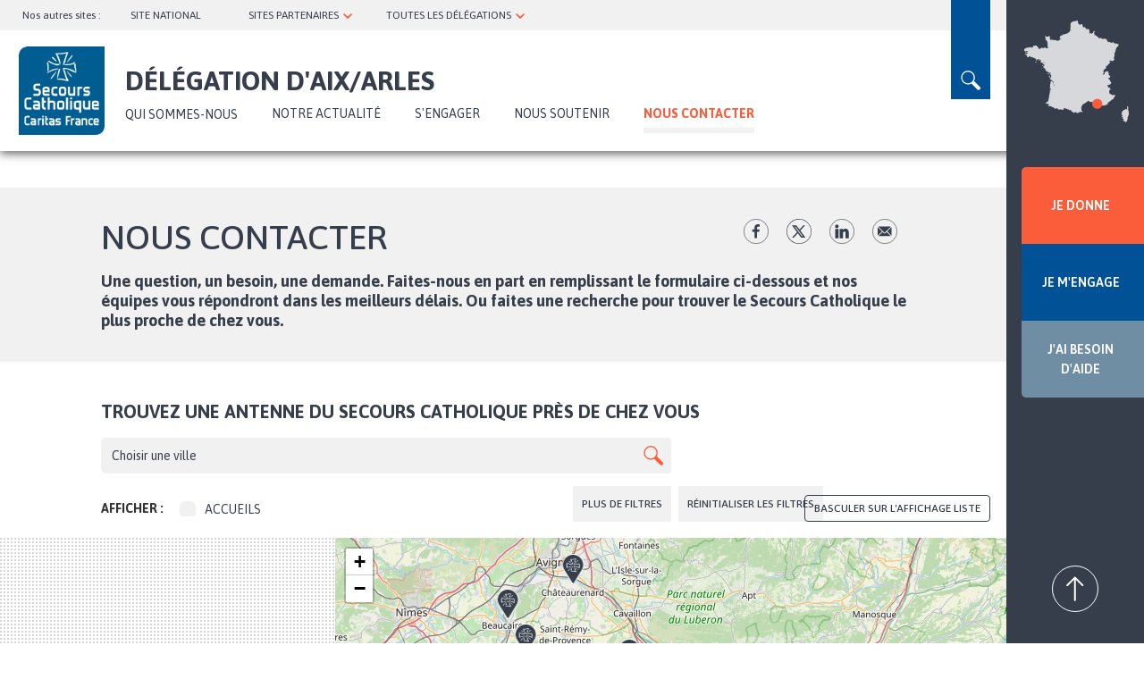

--- FILE ---
content_type: text/html; charset=UTF-8
request_url: https://bdr-aixenprovence.secours-catholique.org/nous-contacter
body_size: 18693
content:
<!DOCTYPE html>
<html  lang="fr" dir="ltr" prefix="og: https://ogp.me/ns#">
  <head>
  <!-- Google Tag Manager -->
  <script>(function(w,d,s,l,i){w[l]=w[l]||[];w[l].push({'gtm.start':
  new Date().getTime(),event:'gtm.js'});var f=d.getElementsByTagName(s)[0],
  j=d.createElement(s),dl=l!='dataLayer'?'&l='+l:'';j.async=true;j.src=
  'https://www.googletagmanager.com/gtm.js?id='+i+dl;f.parentNode.insertBefore(j,f);
  })(window,document,'script','dataLayer','GTM-W9DRQF5');</script>
  <!-- End Google Tag Manager -->
  <script>
    (_axcb = window._axcb || []).push(function(sdk) {
      sdk.on('cookies:complete', function(choices){
        document
          .querySelectorAll('[data-hide-on-vendor-consent]')
          .forEach(el => {
            const vendor = el.getAttribute('data-hide-on-vendor-consent');
            el.style.display = choices[vendor] ? 'none' : 'inherit';
          });
        document
          .querySelectorAll('[data-requires-vendor-consent]')
          .forEach(el => {
            const vendor = el.getAttribute('data-requires-vendor-consent');
            if (choices[vendor]) {
              el.setAttribute('src', el.getAttribute('data-src'));
            }
          });
      });
    });
  </script> 
  <meta charset="utf-8" />
<noscript><style>form.antibot * :not(.antibot-message) { display: none !important; }</style>
</noscript><meta name="description" content="Merci de remplir le formulaire ci-dessous en nous précisant le motif de votre contact et en nous transmettant vos coordonnées de façon à ce que nos équipes puissent vous recontacter." />
<meta name="abstract" content="Merci de remplir le formulaire ci-dessous en nous précisant le motif de votre contact et en nous transmettant vos coordonnées de façon à ce que nos équipes puissent vous recontacter." />
<meta name="robots" content="index, follow" />
<link rel="canonical" href="https://bdr-aixenprovence.secours-catholique.org/nous-contacter" />
<link rel="image_src" href="/sites/default/files/IMpartage02.jpg" />
<meta property="og:site_name" content="Délégation d&#039;Aix/Arles" />
<meta property="og:url" content="https://bdr-aixenprovence.secours-catholique.org/nous-contacter" />
<meta property="og:title" content="Nous contacter | Délégation d&#039;Aix/Arles du Secours Catholique" />
<meta property="og:description" content="Merci de remplir le formulaire ci-dessous en nous précisant le motif de votre contact et en nous transmettant vos coordonnées de façon à ce que nos équipes puissent vous recontacter." />
<meta property="og:image" content="https://bdr-aixenprovence.secours-catholique.org/sites/default/files/IMpartage02.jpg" />
<meta name="twitter:card" content="summary" />
<meta name="twitter:title" content="Nous contacter | Délégation d&#039;Aix/Arles du Secours Catholique" />
<meta name="twitter:description" content="Merci de remplir le formulaire ci-dessous en nous précisant le motif de votre contact et en nous transmettant vos coordonnées de façon à ce que nos équipes puissent vous recontacter." />
<meta name="twitter:image" content="https://bdr-aixenprovence.secours-catholique.org/sites/default/files/IMpartage02.jpg" />
<meta name="MobileOptimized" content="width" />
<meta name="HandheldFriendly" content="true" />
<meta name="viewport" content="width=device-width, initial-scale=1.0" />
<link rel="icon" href="/sites/default/files/Logo-delegation-secours-catholique_0.png" type="image/png" />
<script src="/sites/default/files/google_tag/gtm/google_tag.script.js?t9a0mg" defer></script>

  <title>Nous contacter | Délégation d&#039;Aix/Arles du Secours Catholique</title>
  <link rel="stylesheet" media="all" href="/sites/default/files/css/css_ZeKdQt10KmxVtV23n0Fr2EMXBMlKguT9o9UFBjsimHs.css?delta=0&amp;language=fr&amp;theme=sc_deleg&amp;include=[base64]" />
<link rel="stylesheet" media="all" href="//cdn.jsdelivr.net/npm/entreprise7pro-bootstrap@3.4.5/dist/css/bootstrap.min.css" integrity="sha256-J8Qcym3bYNXc/gGB6fs4vFv/XDiug+tOuXJlsIMrXzo=" crossorigin="anonymous" />
<link rel="stylesheet" media="all" href="//cdn.jsdelivr.net/npm/@unicorn-fail/drupal-bootstrap-styles@0.0.2/dist/3.1.1/7.x-3.x/drupal-bootstrap.min.css" integrity="sha512-nrwoY8z0/iCnnY9J1g189dfuRMCdI5JBwgvzKvwXC4dZ+145UNBUs+VdeG/TUuYRqlQbMlL4l8U3yT7pVss9Rg==" crossorigin="anonymous" />
<link rel="stylesheet" media="all" href="//cdn.jsdelivr.net/npm/@unicorn-fail/drupal-bootstrap-styles@0.0.2/dist/3.1.1/8.x-3.x/drupal-bootstrap.min.css" integrity="sha512-jM5OBHt8tKkl65deNLp2dhFMAwoqHBIbzSW0WiRRwJfHzGoxAFuCowGd9hYi1vU8ce5xpa5IGmZBJujm/7rVtw==" crossorigin="anonymous" />
<link rel="stylesheet" media="all" href="//cdn.jsdelivr.net/npm/@unicorn-fail/drupal-bootstrap-styles@0.0.2/dist/3.2.0/7.x-3.x/drupal-bootstrap.min.css" integrity="sha512-U2uRfTiJxR2skZ8hIFUv5y6dOBd9s8xW+YtYScDkVzHEen0kU0G9mH8F2W27r6kWdHc0EKYGY3JTT3C4pEN+/g==" crossorigin="anonymous" />
<link rel="stylesheet" media="all" href="//cdn.jsdelivr.net/npm/@unicorn-fail/drupal-bootstrap-styles@0.0.2/dist/3.2.0/8.x-3.x/drupal-bootstrap.min.css" integrity="sha512-JXQ3Lp7Oc2/VyHbK4DKvRSwk2MVBTb6tV5Zv/3d7UIJKlNEGT1yws9vwOVUkpsTY0o8zcbCLPpCBG2NrZMBJyQ==" crossorigin="anonymous" />
<link rel="stylesheet" media="all" href="//cdn.jsdelivr.net/npm/@unicorn-fail/drupal-bootstrap-styles@0.0.2/dist/3.3.1/7.x-3.x/drupal-bootstrap.min.css" integrity="sha512-ZbcpXUXjMO/AFuX8V7yWatyCWP4A4HMfXirwInFWwcxibyAu7jHhwgEA1jO4Xt/UACKU29cG5MxhF/i8SpfiWA==" crossorigin="anonymous" />
<link rel="stylesheet" media="all" href="//cdn.jsdelivr.net/npm/@unicorn-fail/drupal-bootstrap-styles@0.0.2/dist/3.3.1/8.x-3.x/drupal-bootstrap.min.css" integrity="sha512-kTMXGtKrWAdF2+qSCfCTa16wLEVDAAopNlklx4qPXPMamBQOFGHXz0HDwz1bGhstsi17f2SYVNaYVRHWYeg3RQ==" crossorigin="anonymous" />
<link rel="stylesheet" media="all" href="//cdn.jsdelivr.net/npm/@unicorn-fail/drupal-bootstrap-styles@0.0.2/dist/3.4.0/8.x-3.x/drupal-bootstrap.min.css" integrity="sha512-tGFFYdzcicBwsd5EPO92iUIytu9UkQR3tLMbORL9sfi/WswiHkA1O3ri9yHW+5dXk18Rd+pluMeDBrPKSwNCvw==" crossorigin="anonymous" />
<link rel="stylesheet" media="all" href="//fonts.googleapis.com/css2?family=Asap:ital,wght@0,400;0,500;0,600;0,700;1,400;1,500;1,600;1,700&amp;display=swap" />
<link rel="stylesheet" media="all" href="/sites/default/files/css/css_ctKG8z9syP7r4FuDdv-4suSJIQDErvG37Is6xYGxclQ.css?delta=10&amp;language=fr&amp;theme=sc_deleg&amp;include=[base64]" />

  
  <div id="fb-root"></div>
</head>
  <body class="path-node page-node-type-page-nous-contacter navbar-is-static-top has-glyphicons titrelong">
  <!-- Google Tag Manager (noscript) -->
    <noscript><iframe src="https://www.googletagmanager.com/ns.html?id=GTM-W9DRQF5"
    height="0" width="0" style="display:none;visibility:hidden"></iframe></noscript>
    <!-- End Google Tag Manager (noscript) -->
    <section class="block block-deleg-main block-deleg-main-prehome clearfix">
  
    

      <div id="blkprehome"></div>
  </section>


    <a href="#main-content" class="visually-hidden focusable skip-link">
      Aller au contenu principal
    </a>
    <noscript><iframe src="https://www.googletagmanager.com/ns.html?id=GTM-W9DRQF5" height="0" width="0" style="display:none;visibility:hidden"></iframe></noscript>
      <div class="dialog-off-canvas-main-canvas" data-off-canvas-main-canvas>
              <header class="navbar navbar-default navbar-static-top" id="navbar" role="banner">
              <div class="container-fluid">
            <div class="navbar-header">
          <div class="region region-navigation">
    <section id="block-blocsearch" class="block block-deleg-main block-block-search clearfix">
  
    

      <form class="search-block-form" data-drupal-selector="search-block-form" action="/nous-contacter" method="post" id="search-block-form" accept-charset="UTF-8">
  <div class="form-item js-form-item form-type-textfield js-form-type-textfield form-item-rechercher js-form-item-rechercher form-group">
      <label for="edit-rechercher" class="control-label">Search</label>
  
  
  <input placeholder="Saisir votre recherche" data-drupal-selector="edit-rechercher" class="form-text form-control" type="text" id="edit-rechercher" name="rechercher" value="" size="60" maxlength="128" />

  
  
  </div>
<button data-drupal-selector="edit-btn-submit" class="button js-form-submit form-submit btn-default btn" type="submit" id="edit-btn-submit" name="op" value="Rechercher">Rechercher</button><div class="closesearch">x</div><input autocomplete="off" data-drupal-selector="form-sor2y-aalkt3qj2rm2-a60v9tdglocdv4f-bjruyvn0" type="hidden" name="form_build_id" value="form-SoR2Y_aaLkt3Qj2RM2-a60v9TDGlOCDV4F_BjRuyVN0" /><input data-drupal-selector="edit-search-block-form" type="hidden" name="form_id" value="search_block_form" />
</form>

  </section>

<nav role="navigation" aria-labelledby="block-topnavbar-2-menu" id="block-topnavbar-2">
            
  <h2 class="visually-hidden" id="block-topnavbar-2-menu">topnavbar</h2>
  
        
      <ul class="menu menu--topnavbar nav">
                      <li class="first">
                                        <span title="Nos autres sites : " class="navbar-text">Nos autres sites : </span>
              </li>
                      <li>
                                        <a href="https://www.secours-catholique.org/" target="_blank" title="SITE NATIONAL">SITE NATIONAL</a>
              </li>
                      <li class="expanded dropdown">
                                                                    <span title="SITES ASSOCIÉS ET BLOGS" class="navbar-text dropdown-toggle" data-toggle="dropdown">SITES PARTENAIRES <span class="caret"></span></span>
                        <ul class="dropdown-menu">
                      <li class="first">
                                        <a href="https://www.secours-catholique.org/le-cedre-un-centre-dentraide-dedie-aux-demandeurs-dasile-et-aux-refugies" target="_blank" title="CEDRE (Paris)">CEDRE (Paris)</a>
              </li>
                      <li>
                                        <a href="https://citesaintpierre.net/" target="_blank" title="Cité Saint-Pierre (Lourdes)">Cité Saint-Pierre (Lourdes)</a>
              </li>
                      <li>
                                        <a href="http://www.maison-abraham.org/" target="_blank" title="Maison Abraham (Jérusalem)">Maison Abraham (Jérusalem)</a>
              </li>
                      <li class="last">
                                        <a href="https://www.reseaucaritasfrance.org/" target="_blank" title="Réseau Caritas France">Réseau Caritas France (national)</a>
              </li>
        </ul>
  
              </li>
                      <li class="expanded dropdown last">
                                                                    <span title="TOUTES LES DÉLÉGATIONS" class="navbar-text dropdown-toggle" data-toggle="dropdown">TOUTES LES DÉLÉGATIONS <span class="caret"></span></span>
                        <ul class="dropdown-menu">
                      <li class="first">
                                        <span title="Choisir un département" class="navbar-text">Choisir un département</span>
              </li>
                      <li>
                                        <a href="http://ain.secours-catholique.org/" target="_blank" title="Ain">Ain</a>
              </li>
                      <li>
                                        <a href="http://picarde.secours-catholique.org/" target="_blank" title="Aisne">Aisne</a>
              </li>
                      <li>
                                        <a href="http://bdr-aixenprovence.secours-catholique.org/" target="_blank" title="Aix-en-Provence/Arles">Aix-en-Provence/Arles</a>
              </li>
                      <li>
                                        <a href="http://allier.secours-catholique.org/" target="_blank" title="Allier">Allier</a>
              </li>
                      <li>
                                        <a href="http://alpes.secours-catholique.org/" target="_blank" title="Alpes-de-Haute-Provence">Alpes-de-Haute-Provence</a>
              </li>
                      <li>
                                        <a href="http://marneardennes.secours-catholique.org/" target="_blank" title="Ardennes">Ardennes</a>
              </li>
                      <li>
                                        <a href="http://dromeardeche.secours-catholique.org/" target="_blank" title="Ardèche">Ardèche</a>
              </li>
                      <li>
                                        <a href="http://ariegegaronne.secours-catholique.org/" target="_blank" title="Ariège">Ariège</a>
              </li>
                      <li>
                                        <a href="http://champagnesud.secours-catholique.org/" target="_blank" title="Aube">Aube</a>
              </li>
                      <li>
                                        <a href="https://tarnaveyronlozere.secours-catholique.org" target="_blank" title="Aveyron">Aveyron</a>
              </li>
                      <li>
                                        <a href="https://www.caritas-alsace.org/" target="_blank" title="Bas-Rhin ">Bas-Rhin </a>
              </li>
                      <li>
                                        <a href="http://bdr-aixenprovence.secours-catholique.org/" target="_blank" title="Bouches-du-Rhône/Aix">Bouches-du-Rhône/Aix</a>
              </li>
                      <li>
                                        <a href="http://bdr-marseille.secours-catholique.org/" target="_blank" title="Bouches-du-Rhône/Marseille ">Bouches-du-Rhône/Marseille </a>
              </li>
                      <li>
                                        <a href="http://ornecalvados.secours-catholique.org/" target="_blank" title="Calvados ">Calvados </a>
              </li>
                      <li>
                                        <a href="http://cantalpuydedome.secours-catholique.org/" target="_blank" title="Cantal ">Cantal </a>
              </li>
                      <li>
                                        <a href="http://charentes.secours-catholique.org/" target="_blank" title="Charente ">Charente </a>
              </li>
                      <li>
                                        <a href="http://charentes.secours-catholique.org/" target="_blank" title="Charente-Maritime ">Charente-Maritime </a>
              </li>
                      <li>
                                        <a href="http://berry.secours-catholique.org/" target="_blank" title="Cher">Cher</a>
              </li>
                      <li>
                                        <a href="http://limousin.secours-catholique.org/" target="_blank" title="Corrèze ">Corrèze </a>
              </li>
                      <li>
                                        <a href="http://corse.secours-catholique.org/" target="_blank" title="Corse">Corse</a>
              </li>
                      <li>
                                        <a href="http://limousin.secours-catholique.org/" target="_blank" title="Creuse ">Creuse </a>
              </li>
                      <li>
                                        <a href="http://bourgogne.secours-catholique.org/" target="_blank" title="Côte-d’Or ">Côte-d’Or </a>
              </li>
                      <li>
                                        <a href="http://cotesdarmor.secours-catholique.org/" target="_blank" title="Côtes-d’Armor ">Côtes-d’Armor </a>
              </li>
                      <li>
                                        <a href="http://poitou.secours-catholique.org/" target="_blank" title="Deux-Sèvres ">Deux-Sèvres </a>
              </li>
                      <li>
                                        <a href="http://perigordagenais.secours-catholique.org/" target="_blank" title="Dordogne ">Dordogne </a>
              </li>
                      <li>
                                        <a href="http://franchecomte.secours-catholique.org/" target="_blank" title="Doubs ">Doubs </a>
              </li>
                      <li>
                                        <a href="http://dromeardeche.secours-catholique.org/" target="_blank" title="Drôme ">Drôme </a>
              </li>
                      <li>
                                        <a href="http://essonne.secours-catholique.org/" target="_blank" title="Essonne ">Essonne </a>
              </li>
                      <li>
                                        <a href="http://hautenormandie.secours-catholique.org/" target="_blank" title="Rouen ">Eure</a>
              </li>
                      <li>
                                        <a href="http://eureetloir.secours-catholique.org/" target="_blank" title="Eure-et-Loir ">Eure-et-Loir </a>
              </li>
                      <li>
                                        <a href="http://finistere.secours-catholique.org/" target="_blank" title="Finistère ">Finistère </a>
              </li>
                      <li>
                                        <a href="http://gard.secours-catholique.org/" target="_blank" title="Gard">Gard</a>
              </li>
                      <li>
                                        <a href="http://pyreneesgascogne.secours-catholique.org/" target="_blank" title="Gers">Gers</a>
              </li>
                      <li>
                                        <a href="http://gironde.secours-catholique.org/" target="_blank" title="Gironde ">Gironde </a>
              </li>
                      <li>
                                        <a href="http://guadeloupe.secours-catholique.org/" target="_blank" title="Guadeloupe ">Guadeloupe </a>
              </li>
                      <li>
                                        <a href="http://guyane.secours-catholique.org/" target="_blank" title="Guyane ">Guyane </a>
              </li>
                      <li>
                                        <a href="https://www.caritas-alsace.org/" target="_blank" title="Haut-Rhin ">Haut-Rhin </a>
              </li>
                      <li>
                                        <a href="http://ariegegaronne.secours-catholique.org/" target="_blank" title="Haute-Garonne ">Haute-Garonne </a>
              </li>
                      <li>
                                        <a href="http://hauteloire.secours-catholique.org/" target="_blank" title="Haute-Loire ">Haute-Loire </a>
              </li>
                      <li>
                                        <a href="http://champagnesud.secours-catholique.org/" target="_blank" title="Haute-Marne ">Haute-Marne </a>
              </li>
                      <li>
                                        <a href="http://hautesavoie.secours-catholique.org/" target="_blank" title="Haute-Savoie ">Haute-Savoie </a>
              </li>
                      <li>
                                        <a href="http://limousin.secours-catholique.org/" target="_blank" title="Haute-Vienne ">Haute-Vienne </a>
              </li>
                      <li>
                                        <a href="http://alpes.secours-catholique.org/" target="_blank" title="Hautes-Alpes ">Hautes-Alpes </a>
              </li>
                      <li>
                                        <a href="http://pyreneesgascogne.secours-catholique.org/" target="_blank" title="Hautes-Pyrénées">Hautes-Pyrénées</a>
              </li>
                      <li>
                                        <a href="http://hautsdeseine.secours-catholique.org/" target="_blank" title="Hauts-de-Seine ">Hauts-de-Seine </a>
              </li>
                      <li>
                                        <a href="http://herault.secours-catholique.org/" target="_blank" title="Hérault ">Hérault </a>
              </li>
                      <li>
                                        <a href="http://illeetvilaine.secours-catholique.org/" target="_blank" title="Ille-et-Vilaine ">Ille-et-Vilaine </a>
              </li>
                      <li>
                                        <a href="http://berry.secours-catholique.org/" target="_blank" title="Indre ">Indre </a>
              </li>
                      <li>
                                        <a href="http://indreetloire.secours-catholique.org/" target="_blank" title="Indre-et-Loire ">Indre-et-Loire </a>
              </li>
                      <li>
                                        <a href="http://isere.secours-catholique.org/" target="_blank" title="Isère ">Isère </a>
              </li>
                      <li>
                                        <a href="http://franchecomte.secours-catholique.org/" target="_blank" title="Jura ">Jura </a>
              </li>
                      <li>
                                        <a href="http://reunion.secours-catholique.org/" target="_blank" title="La Réunion ">La Réunion </a>
              </li>
                      <li>
                                        <a href="http://paysdeladour.secours-catholique.org/" target="_blank" title="Landes ">Landes </a>
              </li>
                      <li>
                                        <a href="http://loiretcher.secours-catholique.org/" target="_blank" title="Loir-et-Cher ">Loir-et-Cher </a>
              </li>
                      <li>
                                        <a href="http://loire.secours-catholique.org/" target="_blank" title="Loire">Loire</a>
              </li>
                      <li>
                                        <a href="http://loireatlantique.secours-catholique.org/" target="_blank" title="Loire-Atlantique ">Loire-Atlantique </a>
              </li>
                      <li>
                                        <a href="http://loiret.secours-catholique.org/" target="_blank" title="Loiret ">Loiret </a>
              </li>
                      <li>
                                        <a href="http://quercy.secours-catholique.org/" target="_blank" title="Lot">Lot</a>
              </li>
                      <li>
                                        <a href="http://perigordagenais.secours-catholique.org/" target="_blank" title="Lot-et-Garonne ">Lot-et-Garonne </a>
              </li>
                      <li>
                                        <a href="https://tarnaveyronlozere.secours-catholique.org" target="_blank" title="Lozère ">Lozère </a>
              </li>
                      <li>
                                        <a href="http://maineetloire.secours-catholique.org/" target="_blank" title="Maine-et-Loire ">Maine-et-Loire </a>
              </li>
                      <li>
                                        <a href="http://manche.secours-catholique.org/" target="_blank" title="Manche ">Manche </a>
              </li>
                      <li>
                                        <a href="http://marneardennes.secours-catholique.org/" target="_blank" title="Marne ">Marne </a>
              </li>
                      <li>
                                        <a href="http://martinique.secours-catholique.org/" target="_blank" title="Martinique ">Martinique </a>
              </li>
                      <li>
                                        <a href="http://mayenne.secours-catholique.org/" target="_blank" title="Mayenne ">Mayenne </a>
              </li>
                      <li>
                                        <a href="http://mayotte.secours-catholique.org/" target="_blank" title="Mayotte ">Mayotte </a>
              </li>
                      <li>
                                        <a href="https://hautsdelorraine.secours-catholique.org" target="_blank" title="Meurthe-et-Moselle ">Meurthe-et-Moselle </a>
              </li>
                      <li>
                                        <a href="http://meusemoselle.secours-catholique.org/" target="_blank" title="Meuse ">Meuse </a>
              </li>
                      <li>
                                        <a href="http://morbihan.secours-catholique.org/" target="_blank" title="Morbihan ">Morbihan </a>
              </li>
                      <li>
                                        <a href="http://meusemoselle.secours-catholique.org/" target="_blank" title="Moselle ">Moselle </a>
              </li>
                      <li>
                                        <a href="http://bourgogne.secours-catholique.org/" target="_blank" title="Nièvre">Nièvre</a>
              </li>
                      <li>
                                        <a href="http://n-cambrai.secours-catholique.org/" target="_blank" title="Nord/Cambrai ">Nord/Cambrai </a>
              </li>
                      <li>
                                        <a href="http://n-lille.secours-catholique.org/" target="_blank" title="Nord/Lille ">Nord/Lille </a>
              </li>
                      <li>
                                        <a href="http://nouvellecaledonie.secours-catholique.org/" target="_blank" title="Nouvelle-Calédonie ">Nouvelle-Calédonie </a>
              </li>
                      <li>
                                        <a href="http://oise.secours-catholique.org/" target="_blank" title="Oise ">Oise </a>
              </li>
                      <li>
                                        <a href="http://ornecalvados.secours-catholique.org/" target="_blank" title="Orne ">Orne </a>
              </li>
                      <li>
                                        <a href="http://paris.secours-catholique.org/" target="_blank" title="Paris ">Paris </a>
              </li>
                      <li>
                                        <a href="http://pasdecalais.secours-catholique.org/" target="_blank" title="Pas-de-Calais ">Pas-de-Calais </a>
              </li>
                      <li>
                                        <a href="http://cantalpuydedome.secours-catholique.org/" target="_blank" title="Puy-de-Dôme ">Puy-de-Dôme </a>
              </li>
                      <li>
                                        <a href="http://paysdeladour.secours-catholique.org/" target="_blank" title="Pyrénées-Atlantiques (Béarn et Pays Basque) ">Pyrénées-Atlantiques (Béarn et Pays Basque) </a>
              </li>
                      <li>
                                        <a href="http://auderoussillon.secours-catholique.org/" target="_blank" title="Pyrénées-Orientales ">Pyrénées-Orientales </a>
              </li>
                      <li>
                                        <a href="http://quercy.secours-catholique.org/" target="_blank" title="Quercy">Quercy</a>
              </li>
                      <li>
                                        <a href="http://rhone.secours-catholique.org/" target="_blank" title="Rhône ">Rhône </a>
              </li>
                      <li>
                                        <a href="http://sarthe.secours-catholique.org/" target="_blank" title="Sarthe">Sarthe</a>
              </li>
                      <li>
                                        <a href="http://savoie.secours-catholique.org/" target="_blank" title="Savoie ">Savoie </a>
              </li>
                      <li>
                                        <a href="http://bourgogne.secours-catholique.org/" target="_blank" title="Saône-et-Loire ">Saône-et-Loire </a>
              </li>
                      <li>
                                        <a href="http://hautenormandie.secours-catholique.org/" target="_blank" title="Seine-Maritime ">Seine-Maritime </a>
              </li>
                      <li>
                                        <a href="http://seinesaintdenis.secours-catholique.org/" target="_blank" title="Seine-Saint-Denis ">Seine-Saint-Denis </a>
              </li>
                      <li>
                                        <a href="http://seineetmarne.secours-catholique.org/" target="_blank" title="Seine-et-Marne ">Seine-et-Marne </a>
              </li>
                      <li>
                                        <a href="http://picarde.secours-catholique.org/" target="_blank" title="Somme ">Somme </a>
              </li>
                      <li>
                                        <a href="https://tarnaveyronlozere.secours-catholique.org" target="_blank" title="Tarn">Tarn</a>
              </li>
                      <li>
                                        <a href="http://quercy.secours-catholique.org/" target="_blank" title="Tarn-et-Garonne ">Tarn-et-Garonne </a>
              </li>
                      <li>
                                        <a href="http://franchecomte.secours-catholique.org/" target="_blank" title="Territoire de Belfort ">Territoire de Belfort </a>
              </li>
                      <li>
                                        <a href="http://valdemarne.secours-catholique.org/" target="_blank" title="Val-de-Marne ">Val-de-Marne </a>
              </li>
                      <li>
                                        <a href="http://valdoise.secours-catholique.org/" target="_blank" title="Val-d’Oise ">Val-d’Oise </a>
              </li>
                      <li>
                                        <a href="http://var.secours-catholique.org/" target="_blank" title="Var">Var</a>
              </li>
                      <li>
                                        <a href="http://vaucluse.secours-catholique.org/" target="_blank" title="Vaucluse ">Vaucluse </a>
              </li>
                      <li>
                                        <a href="http://vendee.secours-catholique.org/" target="_blank" title="Vendée ">Vendée </a>
              </li>
                      <li>
                                        <a href="http://poitou.secours-catholique.org/" target="_blank" title="Vienne ">Vienne </a>
              </li>
                      <li>
                                        <a href="http://vosges.secours-catholique.org/" target="_blank" title="Vosges ">Vosges </a>
              </li>
                      <li>
                                        <a href="http://bourgogne.secours-catholique.org/" target="_blank" title="Yonne ">Yonne </a>
              </li>
                      <li class="last">
                                        <a href="http://yvelines.secours-catholique.org/" target="_blank" title="Yvelines">Yvelines</a>
              </li>
        </ul>
  
              </li>
        </ul>
  

  </nav>
      <a class="logo navbar-btn pull-left" href="https://bdr-aixenprovence.secours-catholique.org/" title="Accueil" rel="home">
      <img src="/sites/default/files/logo%402x.png" alt="Accueil" />
    </a>
      <section id="block-domaine" class="block block-deleg-main block-domaine clearfix">
  
    

      <div class="domain-title">Délégation d&#039;Aix/Arles</div>
  </section>

<nav role="navigation" aria-labelledby="block-sc-deleg-main-menu-menu" id="block-sc-deleg-main-menu">
        
      <ul class="menu menu--main nav navbar-nav">
                      <li class="expanded dropdown first">
                                                                    <span title="QUI SOMMES-NOUS" class="navbar-text dropdown-toggle" data-toggle="dropdown">QUI SOMMES-NOUS <span class="caret"></span></span>
                        <ul class="dropdown-menu">
                      <li class="expanded dropdown first last">
                                        <a href="/qui-sommes-nous/presentation" title="Présentation" data-drupal-link-system-path="node/195">Présentation</a>
                        <ul class="dropdown-menu">
                      <li class="first">
                                        <a href="/qui-sommes-nous/presentation/nos-actions" title="Nos actions" data-drupal-link-system-path="node/1048">Nos actions</a>
              </li>
                      <li>
                                        <a href="/qui-sommes-nous/presentation/notre-organisation" title="Notre organisation" data-drupal-link-system-path="node/205">Notre organisation</a>
              </li>
                      <li class="last">
                                        <a href="/qui-sommes-nous/presentation/en-action-avec-les-personnes-en-precarite" title="En action avec les personnes en précarité" data-drupal-link-system-path="node/208">Le projet national du Secours Catholique</a>
              </li>
        </ul>
  
              </li>
        </ul>
  
              </li>
                      <li>
                                        <a href="/notre-actualite" title="NOTRE ACTUALITÉ" data-drupal-link-system-path="notre-actualite">NOTRE ACTUALITÉ</a>
              </li>
                      <li class="expanded dropdown">
                                                                    <a href="/sengager/sengager-nos-cotes" title="S&#039;ENGAGER" class="dropdown-toggle" data-toggle="dropdown" data-drupal-link-system-path="node/194">S&#039;ENGAGER <span class="caret"></span></a>
                        <ul class="dropdown-menu">
                      <li class="first">
                                        <a href="/sengager/sengager-nos-cotes" title="S&#039;engager à nos côtés" data-drupal-link-system-path="node/194">S&#039;engager à nos côtés</a>
              </li>
                      <li>
                                        <a href="/sengager/nos-offres-de-benevolat-de-stage-et-de-volontariat" title="Nos offres de bénévolat, de stage et de volontariat" data-drupal-link-system-path="node/437">Nos offres de bénévolat, de stage et de volontariat</a>
              </li>
                      <li class="last">
                                        <a href="/sengager/candidature-spontanee" title="Candidature spontanée" data-drupal-link-system-path="node/417">Candidature spontanée</a>
              </li>
        </ul>
  
              </li>
                      <li>
                                        <a href="/nous-soutenir" title="Nous soutenir" data-drupal-link-system-path="node/192">NOUS SOUTENIR</a>
              </li>
                      <li class="active active-trail last">
                                        <a href="/nous-contacter" title="Nous contacter" class="active-trail is-active" data-drupal-link-system-path="node/193" aria-current="page">NOUS CONTACTER</a>
              </li>
        </ul>
  

  </nav>
<section id="block-gosearch" class="block block-block-content block-block-content527abc2f-96e4-4ff6-a9da-528bf1d2ce7a clearfix">
  
    

      
            <div class="field field--name-body field--type-text-with-summary field--label-hidden field--item"><p>loupe</p>
</div>
      
  </section>


  </div>

                      </div>

                          </div>
          </header>
  
  <div role="main" class="main-container container-fluid js-quickedit-main-content">
    <div class="row">

            
            
                  <section class="col-sm-9">

                                      <div class="highlighted">  <div class="region region-highlighted">
    <div data-drupal-messages-fallback class="hidden"></div>

  </div>
</div>
                  
                
                          <a id="main-content"></a>
            <div class="region region-content">
      <div class="node node--type-page-nous-contacter node--view-mode-full ds-1col clearfix">

  
  
<div  class="group_head">
    
            <div class="field field--name-node-title field--type-ds field--label-hidden field--item"><h1>
  Nous contacter
</h1>
</div>
      
  <div class="field field--name-field-cke-unik-1 field--type-text-long field--label-visually_hidden">
    <div class="field--label sr-only">Texte</div>
              <div class="field--item"><p class="chapo">Une question, un besoin, une demande. Faites-nous en part en remplissant le formulaire ci-dessous et nos équipes vous répondront dans les meilleurs délais. Ou faites une recherche pour trouver le Secours Catholique le plus proche de chez vous.</p>
</div>
          </div>

            <div class="field field--name-dynamic-copy-fieldnode-bloc-share-2 field--type-ds field--label-hidden field--item"><div class="share">
            <a title="Facebook" target="_blank" href="http://www.facebook.com/sharer/sharer.php?u=https://bdr-aixenprovence.secours-catholique.org/nous-contacter" class="actu_btn_fb">fb</a>
      <a title="Twitter" target="_blank" href="http://twitter.com/share?url=https://bdr-aixenprovence.secours-catholique.org/nous-contacter" class="actu_btn_tweet">tw</a>
      <a title="LinkedIn" target="_blank" href="https://www.linkedin.com/shareArticle?mini=true&amp;url=https://bdr-aixenprovence.secours-catholique.org/nous-contacter" class="actu_btn_lk">lk</a>
      <a title="Envoyer par mail" href="mailto:?subject=Vu sur le site du Secours Catholique&body=https://bdr-aixenprovence.secours-catholique.org/nous-contacter" title="Share by Email" class="actu_btn_mail">Envoyer par mail</a>
      </div></div>
      
  </div>
<div  class="group_carte">
    
<div  class="top_carte">
    
  <div class="field field--name-field-text-unik-1 field--type-string field--label-visually_hidden">
    <div class="field--label sr-only">Titre de la carte</div>
              <div class="field--item">Trouvez une antenne du Secours Catholique près de chez vous</div>
          </div>

            <div class="field field--name-dynamic-block-fieldnode-carte-home field--type-ds field--label-hidden field--item"><div class="views-element-container form-group"><div class="view view-carte view-id-carte view-display-id-block_1 js-view-dom-id-8a96609e051eaab5fe7c846264b052b0301dde3762d634f0159701c9fede4366">
  
    
        <div class="view-filters form-group">
      <form class="views-exposed-form bef-exposed-form" data-drupal-selector="views-exposed-form-carte-block-1" action="/nous-contacter" method="get" id="views-exposed-form-carte-block-1" accept-charset="UTF-8">
  <div class="form--inline form-inline clearfix">
  <div class="form-item js-form-item form-type-textfield js-form-type-textfield form-item-combine js-form-item-combine form-group">
      <label for="edit-combine" class="control-label">Grouper le filtre des champs</label>
  
  
  <input placeholder="Choisir une ville" data-drupal-selector="edit-combine" class="form-text form-control" type="text" id="edit-combine" name="combine" value="" size="30" maxlength="128" />

  
  
  </div>
<fieldset data-drupal-selector="edit-field-taxo-unik-1-target-id" class="fieldgroup form-composite edit-field-taxo-unik-1-target-id js-form-item form-item js-form-wrapper form-wrapper" id="edit-field-taxo-unik-1-target-id--wrapper">
      <legend>
    <span class="fieldset-legend">Afficher :</span>
  </legend>
  <div class="fieldset-wrapper">
            <div id="edit-field-taxo-unik-1-target-id" class="form-checkboxes"><div class="form-checkboxes bef-checkboxes form--inline">
                  <div class="form-item js-form-item form-type-checkbox js-form-type-checkbox form-item-field-taxo-unik-1-target-id-197 js-form-item-field-taxo-unik-1-target-id-197 checkbox">
  
  
  

      <label for="edit-field-taxo-unik-1-target-id-197" class="control-label option"><input data-drupal-selector="edit-field-taxo-unik-1-target-id-197" class="form-checkbox" type="checkbox" id="edit-field-taxo-unik-1-target-id-197" name="field_taxo_unik_1_target_id[197]" value="197" />Accueils</label>
  
  
  </div>

                    <div class="form-item js-form-item form-type-checkbox js-form-type-checkbox form-item-field-taxo-unik-1-target-id-150 js-form-item-field-taxo-unik-1-target-id-150 checkbox">
  
  
  

      <label for="edit-field-taxo-unik-1-target-id-150" class="control-label option"><input data-drupal-selector="edit-field-taxo-unik-1-target-id-150" class="form-checkbox" type="checkbox" id="edit-field-taxo-unik-1-target-id-150" name="field_taxo_unik_1_target_id[150]" value="150" />Accueils de jour</label>
  
  
  </div>

                    <div class="form-item js-form-item form-type-checkbox js-form-type-checkbox form-item-field-taxo-unik-1-target-id-154 js-form-item-field-taxo-unik-1-target-id-154 checkbox">
  
  
  

      <label for="edit-field-taxo-unik-1-target-id-154" class="control-label option"><input data-drupal-selector="edit-field-taxo-unik-1-target-id-154" class="form-checkbox" type="checkbox" id="edit-field-taxo-unik-1-target-id-154" name="field_taxo_unik_1_target_id[154]" value="154" />Accueils de rue</label>
  
  
  </div>

                    <div class="form-item js-form-item form-type-checkbox js-form-type-checkbox form-item-field-taxo-unik-1-target-id-509 js-form-item-field-taxo-unik-1-target-id-509 checkbox">
  
  
  

      <label for="edit-field-taxo-unik-1-target-id-509" class="control-label option"><input data-drupal-selector="edit-field-taxo-unik-1-target-id-509" class="form-checkbox" type="checkbox" id="edit-field-taxo-unik-1-target-id-509" name="field_taxo_unik_1_target_id[509]" value="509" />Animation-Administration</label>
  
  
  </div>

                    <div class="form-item js-form-item form-type-checkbox js-form-type-checkbox form-item-field-taxo-unik-1-target-id-151 js-form-item-field-taxo-unik-1-target-id-151 checkbox">
  
  
  

      <label for="edit-field-taxo-unik-1-target-id-151" class="control-label option"><input data-drupal-selector="edit-field-taxo-unik-1-target-id-151" class="form-checkbox" type="checkbox" id="edit-field-taxo-unik-1-target-id-151" name="field_taxo_unik_1_target_id[151]" value="151" />Boutiques solidaires</label>
  
  
  </div>

                    <div class="form-item js-form-item form-type-checkbox js-form-type-checkbox form-item-field-taxo-unik-1-target-id-200 js-form-item-field-taxo-unik-1-target-id-200 checkbox">
  
  
  

      <label for="edit-field-taxo-unik-1-target-id-200" class="control-label option"><input data-drupal-selector="edit-field-taxo-unik-1-target-id-200" class="form-checkbox" type="checkbox" id="edit-field-taxo-unik-1-target-id-200" name="field_taxo_unik_1_target_id[200]" value="200" />Cafés solidaires</label>
  
  
  </div>

                    <div class="form-item js-form-item form-type-checkbox js-form-type-checkbox form-item-field-taxo-unik-1-target-id-152 js-form-item-field-taxo-unik-1-target-id-152 checkbox">
  
  
  

      <label for="edit-field-taxo-unik-1-target-id-152" class="control-label option"><input data-drupal-selector="edit-field-taxo-unik-1-target-id-152" class="form-checkbox" type="checkbox" id="edit-field-taxo-unik-1-target-id-152" name="field_taxo_unik_1_target_id[152]" value="152" />Épiceries solidaires</label>
  
  
  </div>

                    <div class="form-item js-form-item form-type-checkbox js-form-type-checkbox form-item-field-taxo-unik-1-target-id-153 js-form-item-field-taxo-unik-1-target-id-153 checkbox">
  
  
  

      <label for="edit-field-taxo-unik-1-target-id-153" class="control-label option"><input data-drupal-selector="edit-field-taxo-unik-1-target-id-153" class="form-checkbox" type="checkbox" id="edit-field-taxo-unik-1-target-id-153" name="field_taxo_unik_1_target_id[153]" value="153" />Jardins solidaires</label>
  
  
  </div>

                    <div class="form-item js-form-item form-type-checkbox js-form-type-checkbox form-item-field-taxo-unik-1-target-id-196 js-form-item-field-taxo-unik-1-target-id-196 checkbox">
  
  
  

      <label for="edit-field-taxo-unik-1-target-id-196" class="control-label option"><input data-drupal-selector="edit-field-taxo-unik-1-target-id-196" class="form-checkbox" type="checkbox" id="edit-field-taxo-unik-1-target-id-196" name="field_taxo_unik_1_target_id[196]" value="196" />Groupes conviviaux</label>
  
  
  </div>

                    <div class="form-item js-form-item form-type-checkbox js-form-type-checkbox form-item-field-taxo-unik-1-target-id-155 js-form-item-field-taxo-unik-1-target-id-155 checkbox">
  
  
  

      <label for="edit-field-taxo-unik-1-target-id-155" class="control-label option"><input data-drupal-selector="edit-field-taxo-unik-1-target-id-155" class="form-checkbox" type="checkbox" id="edit-field-taxo-unik-1-target-id-155" name="field_taxo_unik_1_target_id[155]" value="155" />Permanences locales</label>
  
  
  </div>

                    <div class="form-item js-form-item form-type-checkbox js-form-type-checkbox form-item-field-taxo-unik-1-target-id-692 js-form-item-field-taxo-unik-1-target-id-692 checkbox">
  
  
  

      <label for="edit-field-taxo-unik-1-target-id-692" class="control-label option"><input data-drupal-selector="edit-field-taxo-unik-1-target-id-692" class="form-checkbox" type="checkbox" id="edit-field-taxo-unik-1-target-id-692" name="field_taxo_unik_1_target_id[692]" value="692" />Transports solidaires</label>
  
  
  </div>

                    <div class="form-item js-form-item form-type-checkbox js-form-type-checkbox form-item-field-taxo-unik-1-target-id-19 js-form-item-field-taxo-unik-1-target-id-19 checkbox">
  
  
  

      <label for="edit-field-taxo-unik-1-target-id-19" class="control-label option"><input data-drupal-selector="edit-field-taxo-unik-1-target-id-19" class="form-checkbox" type="checkbox" id="edit-field-taxo-unik-1-target-id-19" name="field_taxo_unik_1_target_id[19]" value="19" />Siège délégation</label>
  
  
  </div>

      </div>
</div>

          </div>
</fieldset>
<div class="viewbtns"><div class="checkmore">Plus de filtres</div><div class="reinit">Réinitialiser les filtres</div></div><div data-drupal-selector="edit-actions" class="form-actions form-group js-form-wrapper form-wrapper" id="edit-actions"><button data-drupal-selector="edit-submit-carte" class="button js-form-submit form-submit btn-info btn" type="submit" id="edit-submit-carte" value="Apply">Apply</button></div>

</div>

</form>

      <div class="goliste">Basculer sur l'affichage liste</div>
    </div>
    
      <div class="view-content">
      <div id="leaflet-map-view-carte-block-1"  style="min-width: 150px; height: 400px"></div>

    </div>
    
            <div class="view-footer">
      <a href="/print/view/pdf/carte/block_4" target="_blank">Télécharger le(s) résultat(s) au format PDF</a>
    </div>
    </div>
</div>
</div>
      
            <div class="field field--name-dynamic-block-fieldnode-liste field--type-ds field--label-hidden field--item"><div class="views-element-container form-group"><div class="view view-carte view-id-carte view-display-id-block_3 js-view-dom-id-2b144f3a50e7ba34eff08b1d20ae55259b0c25477f178928afc608ad7df042f9">
  
    
        <div class="view-filters form-group">
      <form class="views-exposed-form bef-exposed-form" data-drupal-selector="views-exposed-form-carte-block-3" action="/nous-contacter" method="get" id="views-exposed-form-carte-block-3" accept-charset="UTF-8">
  <div class="form--inline form-inline clearfix">
  <div class="form-item js-form-item form-type-textfield js-form-type-textfield form-item-combine js-form-item-combine form-group">
      <label for="edit-combine--2" class="control-label">Grouper le filtre des champs</label>
  
  
  <input placeholder="Choisir une ville" data-drupal-selector="edit-combine" class="form-text form-control" type="text" id="edit-combine--2" name="combine" value="" size="30" maxlength="128" />

  
  
  </div>
<fieldset data-drupal-selector="edit-field-taxo-unik-1-target-id" class="fieldgroup form-composite edit-field-taxo-unik-1-target-id js-form-item form-item js-form-wrapper form-wrapper" id="edit-field-taxo-unik-1-target-id--2--wrapper">
      <legend>
    <span class="fieldset-legend">Afficher :</span>
  </legend>
  <div class="fieldset-wrapper">
            <div id="edit-field-taxo-unik-1-target-id--2" class="form-checkboxes"><div class="form-checkboxes bef-checkboxes form--inline">
                  <div class="form-item js-form-item form-type-checkbox js-form-type-checkbox form-item-field-taxo-unik-1-target-id-197 js-form-item-field-taxo-unik-1-target-id-197 checkbox">
  
  
  

      <label for="edit-field-taxo-unik-1-target-id-197--2" class="control-label option"><input data-drupal-selector="edit-field-taxo-unik-1-target-id-197" class="form-checkbox" type="checkbox" id="edit-field-taxo-unik-1-target-id-197--2" name="field_taxo_unik_1_target_id[197]" value="197" />Accueils</label>
  
  
  </div>

                    <div class="form-item js-form-item form-type-checkbox js-form-type-checkbox form-item-field-taxo-unik-1-target-id-150 js-form-item-field-taxo-unik-1-target-id-150 checkbox">
  
  
  

      <label for="edit-field-taxo-unik-1-target-id-150--2" class="control-label option"><input data-drupal-selector="edit-field-taxo-unik-1-target-id-150" class="form-checkbox" type="checkbox" id="edit-field-taxo-unik-1-target-id-150--2" name="field_taxo_unik_1_target_id[150]" value="150" />Accueils de jour</label>
  
  
  </div>

                    <div class="form-item js-form-item form-type-checkbox js-form-type-checkbox form-item-field-taxo-unik-1-target-id-154 js-form-item-field-taxo-unik-1-target-id-154 checkbox">
  
  
  

      <label for="edit-field-taxo-unik-1-target-id-154--2" class="control-label option"><input data-drupal-selector="edit-field-taxo-unik-1-target-id-154" class="form-checkbox" type="checkbox" id="edit-field-taxo-unik-1-target-id-154--2" name="field_taxo_unik_1_target_id[154]" value="154" />Accueils de rue</label>
  
  
  </div>

                    <div class="form-item js-form-item form-type-checkbox js-form-type-checkbox form-item-field-taxo-unik-1-target-id-509 js-form-item-field-taxo-unik-1-target-id-509 checkbox">
  
  
  

      <label for="edit-field-taxo-unik-1-target-id-509--2" class="control-label option"><input data-drupal-selector="edit-field-taxo-unik-1-target-id-509" class="form-checkbox" type="checkbox" id="edit-field-taxo-unik-1-target-id-509--2" name="field_taxo_unik_1_target_id[509]" value="509" />Animation-Administration</label>
  
  
  </div>

                    <div class="form-item js-form-item form-type-checkbox js-form-type-checkbox form-item-field-taxo-unik-1-target-id-151 js-form-item-field-taxo-unik-1-target-id-151 checkbox">
  
  
  

      <label for="edit-field-taxo-unik-1-target-id-151--2" class="control-label option"><input data-drupal-selector="edit-field-taxo-unik-1-target-id-151" class="form-checkbox" type="checkbox" id="edit-field-taxo-unik-1-target-id-151--2" name="field_taxo_unik_1_target_id[151]" value="151" />Boutiques solidaires</label>
  
  
  </div>

                    <div class="form-item js-form-item form-type-checkbox js-form-type-checkbox form-item-field-taxo-unik-1-target-id-200 js-form-item-field-taxo-unik-1-target-id-200 checkbox">
  
  
  

      <label for="edit-field-taxo-unik-1-target-id-200--2" class="control-label option"><input data-drupal-selector="edit-field-taxo-unik-1-target-id-200" class="form-checkbox" type="checkbox" id="edit-field-taxo-unik-1-target-id-200--2" name="field_taxo_unik_1_target_id[200]" value="200" />Cafés solidaires</label>
  
  
  </div>

                    <div class="form-item js-form-item form-type-checkbox js-form-type-checkbox form-item-field-taxo-unik-1-target-id-152 js-form-item-field-taxo-unik-1-target-id-152 checkbox">
  
  
  

      <label for="edit-field-taxo-unik-1-target-id-152--2" class="control-label option"><input data-drupal-selector="edit-field-taxo-unik-1-target-id-152" class="form-checkbox" type="checkbox" id="edit-field-taxo-unik-1-target-id-152--2" name="field_taxo_unik_1_target_id[152]" value="152" />Épiceries solidaires</label>
  
  
  </div>

                    <div class="form-item js-form-item form-type-checkbox js-form-type-checkbox form-item-field-taxo-unik-1-target-id-153 js-form-item-field-taxo-unik-1-target-id-153 checkbox">
  
  
  

      <label for="edit-field-taxo-unik-1-target-id-153--2" class="control-label option"><input data-drupal-selector="edit-field-taxo-unik-1-target-id-153" class="form-checkbox" type="checkbox" id="edit-field-taxo-unik-1-target-id-153--2" name="field_taxo_unik_1_target_id[153]" value="153" />Jardins solidaires</label>
  
  
  </div>

                    <div class="form-item js-form-item form-type-checkbox js-form-type-checkbox form-item-field-taxo-unik-1-target-id-196 js-form-item-field-taxo-unik-1-target-id-196 checkbox">
  
  
  

      <label for="edit-field-taxo-unik-1-target-id-196--2" class="control-label option"><input data-drupal-selector="edit-field-taxo-unik-1-target-id-196" class="form-checkbox" type="checkbox" id="edit-field-taxo-unik-1-target-id-196--2" name="field_taxo_unik_1_target_id[196]" value="196" />Groupes conviviaux</label>
  
  
  </div>

                    <div class="form-item js-form-item form-type-checkbox js-form-type-checkbox form-item-field-taxo-unik-1-target-id-155 js-form-item-field-taxo-unik-1-target-id-155 checkbox">
  
  
  

      <label for="edit-field-taxo-unik-1-target-id-155--2" class="control-label option"><input data-drupal-selector="edit-field-taxo-unik-1-target-id-155" class="form-checkbox" type="checkbox" id="edit-field-taxo-unik-1-target-id-155--2" name="field_taxo_unik_1_target_id[155]" value="155" />Permanences locales</label>
  
  
  </div>

                    <div class="form-item js-form-item form-type-checkbox js-form-type-checkbox form-item-field-taxo-unik-1-target-id-692 js-form-item-field-taxo-unik-1-target-id-692 checkbox">
  
  
  

      <label for="edit-field-taxo-unik-1-target-id-692--2" class="control-label option"><input data-drupal-selector="edit-field-taxo-unik-1-target-id-692" class="form-checkbox" type="checkbox" id="edit-field-taxo-unik-1-target-id-692--2" name="field_taxo_unik_1_target_id[692]" value="692" />Transports solidaires</label>
  
  
  </div>

                    <div class="form-item js-form-item form-type-checkbox js-form-type-checkbox form-item-field-taxo-unik-1-target-id-19 js-form-item-field-taxo-unik-1-target-id-19 checkbox">
  
  
  

      <label for="edit-field-taxo-unik-1-target-id-19--2" class="control-label option"><input data-drupal-selector="edit-field-taxo-unik-1-target-id-19" class="form-checkbox" type="checkbox" id="edit-field-taxo-unik-1-target-id-19--2" name="field_taxo_unik_1_target_id[19]" value="19" />Siège délégation</label>
  
  
  </div>

      </div>
</div>

          </div>
</fieldset>
<div class="viewbtns"><div class="checkmore">Plus de filtres</div><div class="reinit">Réinitialiser les filtres</div></div><div data-drupal-selector="edit-actions" class="form-actions form-group js-form-wrapper form-wrapper" id="edit-actions--2"><button data-drupal-selector="edit-submit-carte-2" class="button js-form-submit form-submit btn-info btn" type="submit" id="edit-submit-carte--2" value="Apply">Apply</button></div>

</div>

</form>

      <div class="gocarte">Basculer sur l'affichage carte</div>
    </div>
    
      <div class="view-content">
          <div class="views-row"><div class="lieu desk">
  <div class="lieu_top">
    <div class="lieu_left">
      <div class="titre">
<span> St Chamas</span>
</div>
      <div class="telephone">06 43 21 93 25</div>
    </div>
    <div class="lieu_right">
            <div class="plus" id="lieudesc_793">En savoir plus</div>
    </div>
  </div>
  <div class="lieu_bottom">
    <div class="botinner">
      <div class="adresse"><p class="address" translate="no"><span class="address-line1">Ancienne Gendarmerie Avenue Saint Exupéry</span><br>
<span class="postal-code">13250</span> <span class="locality">Saint Chamas</span></p></div>
      <div class="desc"><p>ouvert le jeudi de 14h à 16h</p>
</div>
    </div>
  </div>
</div>
<div class="lieu mob">
  <div class="openlieu">x</div>
  <div class="lieu_top">
    <div class="titre">
<span> St Chamas</span>
</div>
  </div>
  <div class="lieu_bottom">
    <div class="adresse"><p class="address" translate="no"><span class="address-line1">Ancienne Gendarmerie Avenue Saint Exupéry</span><br>
<span class="postal-code">13250</span> <span class="locality">Saint Chamas</span></p></div>
    <div class="telephone">06 43 21 93 25</div>
    <div class="desc"><p>ouvert le jeudi de 14h à 16h</p>
</div>
      </div>
</div></div>
    <div class="views-row"><div class="lieu desk">
  <div class="lieu_top">
    <div class="lieu_left">
      <div class="titre">
<span>Arles </span>
</div>
      <div class="telephone">04 90 96 80 69 ou 06 83 64 55 87</div>
    </div>
    <div class="lieu_right">
            <div class="email"><a title="Contacter par mail" href="mailto:equipe.arles.130@secours-catholique.org">Contacter par mail</a></div>
            <div class="plus" id="lieudesc_806">En savoir plus</div>
    </div>
  </div>
  <div class="lieu_bottom">
    <div class="botinner">
      <div class="adresse"><p class="address" translate="no"><span class="address-line1">9bis Rue Roman Roland</span><br>
<span class="postal-code">13200</span> <span class="locality">Arles</span></p></div>
      <div class="desc"><p>ouvert le lundi et le jeudi de 14h30 à 16h30</p>
</div>
    </div>
  </div>
</div>
<div class="lieu mob">
  <div class="openlieu">x</div>
  <div class="lieu_top">
    <div class="titre">
<span>Arles </span>
</div>
  </div>
  <div class="lieu_bottom">
    <div class="adresse"><p class="address" translate="no"><span class="address-line1">9bis Rue Roman Roland</span><br>
<span class="postal-code">13200</span> <span class="locality">Arles</span></p></div>
    <div class="telephone">04 90 96 80 69 ou 06 83 64 55 87</div>
    <div class="desc"><p>ouvert le lundi et le jeudi de 14h30 à 16h30</p>
</div>
          <div class="email">
        <a title="Contacter par mail" href="mailto:equipe.arles.130@secours-catholique.org">Contacter par mail</a>
      </div>
      </div>
</div></div>
    <div class="views-row"><div class="lieu desk">
  <div class="lieu_top">
    <div class="lieu_left">
      <div class="titre">
<span>Berre-l&#039;Étang</span>
</div>
      <div class="telephone">04 42 85 07 05 ou 07 89 59 43 60</div>
    </div>
    <div class="lieu_right">
            <div class="plus" id="lieudesc_789">En savoir plus</div>
    </div>
  </div>
  <div class="lieu_bottom">
    <div class="botinner">
      <div class="adresse"><p class="address" translate="no"><span class="address-line1">4 place de l&#039;église </span><br>
<span class="postal-code">13130</span> <span class="locality">Berres-l&#039;étang </span></p></div>
      <div class="desc"><p>Ouvert le 2ème et 4ème mardi du mois de 10h à 12h</p>
</div>
    </div>
  </div>
</div>
<div class="lieu mob">
  <div class="openlieu">x</div>
  <div class="lieu_top">
    <div class="titre">
<span>Berre-l&#039;Étang</span>
</div>
  </div>
  <div class="lieu_bottom">
    <div class="adresse"><p class="address" translate="no"><span class="address-line1">4 place de l&#039;église </span><br>
<span class="postal-code">13130</span> <span class="locality">Berres-l&#039;étang </span></p></div>
    <div class="telephone">04 42 85 07 05 ou 07 89 59 43 60</div>
    <div class="desc"><p>Ouvert le 2ème et 4ème mardi du mois de 10h à 12h</p>
</div>
      </div>
</div></div>
    <div class="views-row"><div class="lieu desk">
  <div class="lieu_top">
    <div class="lieu_left">
      <div class="titre">
<span>Châteaurenard </span>
</div>
      <div class="telephone">04 90 94 40 03</div>
    </div>
    <div class="lieu_right">
            <div class="email"><a title="Contacter par mail" href="mailto:secatchato@orange.fr">Contacter par mail</a></div>
            <div class="plus" id="lieudesc_807">En savoir plus</div>
    </div>
  </div>
  <div class="lieu_bottom">
    <div class="botinner">
      <div class="adresse"><p class="address" translate="no"><span class="address-line1">9 rue Frédéric Mistral </span><br>
<span class="postal-code">13160</span> <span class="locality">Châteaurenard </span></p></div>
      <div class="desc"><p>Ouvert les mardis et jeudis de 8h30 à 11h30&nbsp;</p>

<p>Domiciliation : Vendredi à 18h30</p>
</div>
    </div>
  </div>
</div>
<div class="lieu mob">
  <div class="openlieu">x</div>
  <div class="lieu_top">
    <div class="titre">
<span>Châteaurenard </span>
</div>
  </div>
  <div class="lieu_bottom">
    <div class="adresse"><p class="address" translate="no"><span class="address-line1">9 rue Frédéric Mistral </span><br>
<span class="postal-code">13160</span> <span class="locality">Châteaurenard </span></p></div>
    <div class="telephone">04 90 94 40 03</div>
    <div class="desc"><p>Ouvert les mardis et jeudis de 8h30 à 11h30&nbsp;</p>

<p>Domiciliation : Vendredi à 18h30</p>
</div>
          <div class="email">
        <a title="Contacter par mail" href="mailto:secatchato@orange.fr">Contacter par mail</a>
      </div>
      </div>
</div></div>

    </div>
  
        <nav class="pager-nav text-center" role="navigation" aria-labelledby="pagination-heading">
    <h4 id="pagination-heading" class="visually-hidden">Pagination</h4>
    <ul class="pagination js-pager__items">

            
            
            
                    <li class="pager__item is-active active">
                                          <a href="?page=0" title="Page courante" aria-current="page">
            <span class="visually-hidden">
              Page courante
            </span>1</a>
        </li>
              <li class="pager__item">
                                          <a href="?page=1" title="Aller à la page 2">
            <span class="visually-hidden">
              Page
            </span>2</a>
        </li>
              <li class="pager__item">
                                          <a href="?page=2" title="Aller à la page 3">
            <span class="visually-hidden">
              Page
            </span>3</a>
        </li>
              <li class="pager__item">
                                          <a href="?page=3" title="Aller à la page 4">
            <span class="visually-hidden">
              Page
            </span>4</a>
        </li>
              <li class="pager__item">
                                          <a href="?page=4" title="Aller à la page 5">
            <span class="visually-hidden">
              Page
            </span>5</a>
        </li>
              <li class="pager__item">
                                          <a href="?page=5" title="Aller à la page 6">
            <span class="visually-hidden">
              Page
            </span>6</a>
        </li>
              <li class="pager__item">
                                          <a href="?page=6" title="Aller à la page 7">
            <span class="visually-hidden">
              Page
            </span>7</a>
        </li>
      
            
                    <li class="pager__item pager__item--next">
          <a href="?page=1" title="Aller à la page suivante" rel="next">
            <span class="visually-hidden">Page suivante</span>
            <span aria-hidden="true">Next ›</span>
          </a>
        </li>
      
                  <li class="pager__item pager__item--last">
        <a href="?page=6" title="Aller à la dernière page" rel="last">
          <span class="visually-hidden">Dernière page</span>
          <span aria-hidden="true">Last »</span>
        </a>
      </li>
      
    </ul>
  </nav>

            <div class="view-footer">
      <a href="/print/view/pdf/carte/block_4" target="_blank">Télécharger le(s) résultat(s) au format PDF</a>
    </div>
    </div>
</div>
</div>
      
  </div>
            <div class="field field--name-dynamic-block-fieldnode-siege field--type-ds field--label-hidden field--item"><div class="views-element-container form-group"><div class="view view-carte view-id-carte view-display-id-block_2 js-view-dom-id-47e00cb54fef5efdefc5637fdeb660e6bd9ba973136cfeda7a9cedbc56bcfb3f">
  
    
      
      <div class="view-content">
          <div class="views-row"><div class="node node--type-lieu node--view-mode-teaser ds-1col clearfix">

  
  
            <div class="field field--name-node-title field--type-ds field--label-hidden field--item"><h2>
  Délégation Aix/Arles
</h2>
</div>
      
  <div class="field field--name-field-adresse field--type-address field--label-visually_hidden">
    <div class="field--label sr-only">Adresse</div>
              <div class="field--item"><p class="address" translate="no">
          2 bd du Maréchal Leclerc <br>
            13090 Aix-en-Provence  <br>
    </p>
</div>
          </div>

  <div class="field field--name-field-text-unik-1 field--type-string field--label-visually_hidden">
    <div class="field--label sr-only">Numéro de téléphone</div>
              <div class="field--item">04 42 64 20 20</div>
          </div>

            <div class="field field--name-dynamic-token-fieldnode-bouton-nous-contacter field--type-ds field--label-hidden field--item"><p><a class="btn_orange" title="Nous contacter" href="/nous-contacter#form">Nous contacter</a></p>
<p><a class="btn_orange " title="En savoir plus" href="/nous-contacter?liste=204&amp;combine=Délégation Aix/Arles">En savoir plus</a></p></div>
      

</div>

</div>

    </div>
  
          </div>
</div>
</div>
      
  </div>
<div  class="group_form">
    
<div  id="form" class="group_form_inner">
    
  <div class="field field--name-field-text-unik-2 field--type-string field--label-visually_hidden">
    <div class="field--label sr-only">Titre du formulaire</div>
              <div class="field--item">Prenez contact avec nos équipes</div>
          </div>

  <div class="field field--name-field-cke-unik-2 field--type-text-long field--label-visually_hidden">
    <div class="field--label sr-only">Texte d&#039;introduction</div>
              <div class="field--item"><p>Merci de remplir le formulaire ci-dessous en nous précisant le motif de votre contact et en nous transmettant vos coordonnées de façon à ce que nos équipes puissent vous recontacter.</p>
</div>
          </div>

  <div class="field field--name-field-webform-unik-1 field--type-webform field--label-visually_hidden">
    <div class="field--label sr-only">Formulaire de contact</div>
              <div class="field--item"><form class="webform-submission-form webform-submission-add-form webform-submission-formulaire-de-contact-form webform-submission-formulaire-de-contact-add-form webform-submission-formulaire-de-contact-node-193-form webform-submission-formulaire-de-contact-node-193-add-form js-webform-disable-autosubmit js-webform-details-toggle webform-details-toggle antibot" data-drupal-selector="webform-submission-formulaire-de-contact-node-193-add-form" enctype="multipart/form-data" data-action="/nous-contacter" action="/antibot" method="post" id="webform-submission-formulaire-de-contact-node-193-add-form" accept-charset="UTF-8">
  
  <noscript>
  <div class="antibot-no-js antibot-message antibot-message-warning">You must have JavaScript enabled to use this form.</div>
</noscript>
<div class="top form-group js-form-wrapper form-wrapper" data-drupal-selector="edit-top" id="edit-top"><div class="civ form-group js-form-wrapper form-wrapper" data-drupal-selector="edit-civ" id="edit-civ"><fieldset data-drupal-selector="edit-civilite" class="radios--wrapper fieldgroup form-composite webform-composite-visible-title required js-webform-type-radios webform-type-radios edit-civilite js-form-item form-item js-form-wrapper form-wrapper" id="edit-civilite--wrapper">
      <legend id="edit-civilite--wrapper-legend">
    <span class="fieldset-legend js-form-required form-required">Civilité</span>
  </legend>
  <div class="fieldset-wrapper">
            <div id="edit-civilite" class="js-webform-radios webform-options-display-one-column"><div class="form-item js-form-item form-type-radio js-form-type-radio form-item-civilite js-form-item-civilite radio">
  
  
  

        <input data-drupal-selector="edit-civilite-0" class="form-radio" type="radio" id="edit-civilite-0" name="civilite" value="0" />
  <label for="edit-civilite-0" class="control-label option">Madame</label>
  
  
  </div>
<div class="form-item js-form-item form-type-radio js-form-type-radio form-item-civilite js-form-item-civilite radio">
  
  
  

        <input data-drupal-selector="edit-civilite-1" class="form-radio" type="radio" id="edit-civilite-1" name="civilite" value="1" />
  <label for="edit-civilite-1" class="control-label option">Monsieur</label>
  
  
  </div>
</div>

          </div>
</fieldset>
</div>
<div class="form-item js-form-item form-type-textfield js-form-type-textfield form-item-prenom js-form-item-prenom form-no-label form-group">
  
  
  <input autocomplete="off" data-drupal-selector="edit-prenom" class="form-text required form-control" type="text" id="edit-prenom" name="prenom" value="" size="60" maxlength="255" placeholder="Prénom*" required="required" aria-required="true" />

  
  
  </div>
<div class="form-item js-form-item form-type-textfield js-form-type-textfield form-item-nom js-form-item-nom form-no-label form-group">
  
  
  <input autocomplete="off" data-drupal-selector="edit-nom" class="form-text required form-control" type="text" id="edit-nom" name="nom" value="" size="60" maxlength="255" placeholder="Nom*" required="required" aria-required="true" />

  
  
  </div>
<div class="form-inline form-item js-form-item form-type-tel js-form-type-tel form-item-telephone js-form-item-telephone form-no-label form-group">
  
  
  <input autocomplete="off" data-drupal-selector="edit-telephone" class="form-tel form-control" type="tel" id="edit-telephone" name="telephone" value="" size="30" maxlength="128" placeholder="Téléphone" />

  
  
  </div>
<div class="form-item js-form-item form-type-email js-form-type-email form-item-e-mail js-form-item-e-mail form-no-label form-group">
  
  
  <input autocomplete="off" data-drupal-selector="edit-e-mail" class="form-email required form-control" type="email" id="edit-e-mail" name="e_mail" value="" size="60" maxlength="254" placeholder="E-mail*" required="required" aria-required="true" />

  
  
  </div>
<div class="form-item js-form-item form-type-textfield js-form-type-textfield form-item-ndeg-et-nom-de-rue js-form-item-ndeg-et-nom-de-rue form-no-label form-group">
  
  
  <input autocomplete="off" data-drupal-selector="edit-ndeg-et-nom-de-rue" class="form-text form-control" type="text" id="edit-ndeg-et-nom-de-rue" name="ndeg_et_nom_de_rue" value="" size="60" maxlength="255" placeholder="N° et nom de rue" />

  
  
  </div>
<div class="adresse form-group js-form-wrapper form-wrapper" data-drupal-selector="edit-adresse" id="edit-adresse"><div class="form-item js-form-item form-type-textfield js-form-type-textfield form-item-code-postal js-form-item-code-postal form-no-label form-group">
  
  
  <input autocomplete="off" data-drupal-selector="edit-code-postal" class="form-text form-control" type="text" id="edit-code-postal" name="code_postal" value="" size="60" maxlength="255" placeholder="Code postal" />

  
  
  </div>
<div class="form-item js-form-item form-type-textfield js-form-type-textfield form-item-ville js-form-item-ville form-no-label form-group">
  
  
  <input autocomplete="off" data-drupal-selector="edit-ville" class="form-text form-control" type="text" id="edit-ville" name="ville" value="" size="60" maxlength="255" placeholder="Ville" />

  
  
  </div>
</div>
<div class="form-item js-form-item form-type-select js-form-type-select form-item-mon-message-concerne js-form-item-mon-message-concerne form-no-label form-group">
  
  
  <div class="select-wrapper"><select data-drupal-selector="edit-mon-message-concerne" class="form-select required form-control" id="edit-mon-message-concerne" name="mon_message_concerne" required="required" aria-required="true"><option
            value="all">Mon message concerne*</option><option
            value="0">Un besoin d’aide</option><option
            value="1">Un don</option><option
            value="2">Du bénévolat</option><option
            value="3">Autre</option></select></div>

  
  
  </div>
<div class="js-webform-states-hidden js-form-wrapper" data-drupal-states="{&quot;visible&quot;:{&quot;.webform-submission-formulaire-de-contact-node-193-add-form :input[name=\u0022mon_message_concerne\u0022]&quot;:{&quot;value&quot;:&quot;0&quot;}}}"><div class="form-item js-form-item form-type-processed-text js-form-type-processed-text form-item- js-form-item- form-no-label form-group" id="edit-aide">
  
  
  <p><strong>Vous connaissez des difficultés et souhaitez être accompagné, remplissez ce formulaire et nous vous recontacterons pour envisager avec vous la meilleure réponse à apporter.</strong></p>


  
  
  </div>
</div></div>
<div class="form-item js-form-item form-type-textarea js-form-type-textarea form-item-message js-form-item-message form-no-label form-group">
  
  
  <div class="form-textarea-wrapper">
  <textarea autocomplete="off" data-drupal-selector="edit-message" class="form-textarea required form-control resize-vertical" id="edit-message" name="message" rows="5" cols="60" placeholder="Message*" required="required" aria-required="true"></textarea>
</div>


  
  
  </div>
<div id="ajax-wrapper" class="form-group"><div class="form-item js-form-item form-type-managed-file js-form-type-managed-file form-item-ajouter-une-piece-jointe js-form-item-ajouter-une-piece-jointe form-group">
      <label for="edit-ajouter-une-piece-jointe-upload" id="edit-ajouter-une-piece-jointe--label" class="control-label">Ajouter une pièce jointe</label>
  
  
  <div id="edit-ajouter-une-piece-jointe" class="js-form-managed-file form-managed-file">
  <div class="webform-managed-file-placeholder managed-file-placeholder form-group js-form-wrapper form-wrapper" data-drupal-selector="edit-ajouter-une-piece-jointe-file-placeholder" id="edit-ajouter-une-piece-jointe-file-placeholder">Les fichiers doivent peser moins de 5 Mo. Extensions autoris&eacute;es : rtf pdf doc docx odt.</div>
<input data-drupal-selector="edit-ajouter-une-piece-jointe-upload" class="js-form-file form-file form-control" type="file" id="edit-ajouter-une-piece-jointe-upload" name="files[ajouter_une_piece_jointe]" size="22" /><button class="js-hide button js-form-submit form-submit btn-primary btn icon-before" data-drupal-selector="edit-ajouter-une-piece-jointe-upload-button" formnovalidate="formnovalidate" type="submit" id="edit-ajouter-une-piece-jointe-upload-button" name="ajouter_une_piece_jointe_upload_button" value="Transférer"><span class="icon glyphicon glyphicon-upload" aria-hidden="true"></span>
Transférer</button><input data-drupal-selector="edit-ajouter-une-piece-jointe-fids" type="hidden" name="ajouter_une_piece_jointe[fids]" />
</div>


  
  
  </div>
</div><div class="bottom form-group js-form-wrapper form-wrapper" data-drupal-selector="edit-bottom" id="edit-bottom"><div id="edit-processed-text" class="form-item js-form-item form-type-processed-text js-form-type-processed-text form-item- js-form-item- form-no-label form-group">
  
  
  <p>*informations requises</p>


  
  
  </div>
<div class="form-item js-form-item form-type-checkbox js-form-type-checkbox form-item-en-soumettant-ce-formulaire-j-accepte-que-le-secours-catholique- js-form-item-en-soumettant-ce-formulaire-j-accepte-que-le-secours-catholique- checkbox">
  
  
  

      <label for="edit-en-soumettant-ce-formulaire-j-accepte-que-le-secours-catholique-" class="control-label option js-form-required form-required"><input data-drupal-selector="edit-en-soumettant-ce-formulaire-j-accepte-que-le-secours-catholique-" class="form-checkbox required" type="checkbox" id="edit-en-soumettant-ce-formulaire-j-accepte-que-le-secours-catholique-" name="en_soumettant_ce_formulaire_j_accepte_que_le_secours_catholique_" value="1" required="required" aria-required="true" />En soumettant ce formulaire, j'accepte que le Secours Catholique exploite les informations que j'ai saisies afin de me répondre et / ou de m'adresser les informations que j'ai demandées.</label>
  
  
  </div>
<div id="edit-donnees" class="form-item js-form-item form-type-processed-text js-form-type-processed-text form-item- js-form-item- form-no-label form-group">
  
  
  <p>Pour connaître et exercer vos droits, notamment de retrait de votre consentement à l'utilisation des données collectées par ce formulaire, veuillez consulter <a href="/mentions-legales-et-politique-de-gestion-des-donnees-personnelles" target="_blank">notre politique de gestion des données personnelles</a>.</p>


  
  
  </div>
<div data-drupal-selector="edit-actions" class="form-actions webform-actions form-group js-form-wrapper form-wrapper" id="edit-actions--3"><button class="webform-button--preview button js-form-submit form-submit btn-default btn" data-drupal-selector="edit-actions-preview-next" type="submit" id="edit-actions-preview-next" name="op" value="Aperçu avant envoi">Aperçu avant envoi</button><button class="webform-button--submit button button--primary js-form-submit form-submit btn-primary btn" data-drupal-selector="edit-actions-submit" type="submit" id="edit-actions-submit" name="op" value="Envoyer">Envoyer</button>
</div>
</div>
<input data-drupal-selector="edit-antibot-key" type="hidden" name="antibot_key" value="" /><input autocomplete="off" data-drupal-selector="form-qj145ezsybnbr3x-of229luxgegcn7xtlu-hyramskm" type="hidden" name="form_build_id" value="form-qj145eZSybNbR3x_Of229luxgEGcn7xTlu-HyramSKM" /><input data-drupal-selector="edit-webform-submission-formulaire-de-contact-node-193-add-form" type="hidden" name="form_id" value="webform_submission_formulaire_de_contact_node_193_add_form" /><div class="url-textfield form-group js-form-wrapper form-wrapper" style="display: none !important;"><div class="form-item js-form-item form-type-textfield js-form-type-textfield form-item-url js-form-item-url form-group">
      <label for="edit-url" class="control-label">Laisser ce champ vide</label>
  
  
  <input autocomplete="off" data-drupal-selector="edit-url" class="form-text form-control" type="text" id="edit-url" name="url" value="" size="20" maxlength="128" />

  
  
  </div>
</div>


  
</form>
</div>
          </div>

  </div>
  </div>

</div>



  </div>

              </section>

                              <aside class="col-sm-3" role="complementary">
              <div class="region region-sidebar-second">
    <section class="views-element-container block block-views block-views-blockimage-carte-block-1 clearfix" id="block-views-block-image-carte-block-1">
  
    

      <div class="form-group"><div class="view view-image-carte view-id-image_carte view-display-id-block_1 js-view-dom-id-e7316dade2ce9ae4e1ae1a3901721cb6140d38a0569085b59f7958815e8ba229">
  
    
      
      <div class="view-content">
          <div class="views-row"><div class="views-field views-field-field-image-carte"><div class="field-content"><a href="/nous-contacter">  <img loading="lazy" src="/sites/default/files/2020-10/Bouches-du-Rho%CC%82ne-Marseille.png" width="216" height="206" alt="Carte implantation bouches du rhône" title="Carte implantation bouches du rhône" class="img-responsive" />

</a></div></div></div>

    </div>
  
          </div>
</div>

  </section>

<nav role="navigation" aria-labelledby="block-rightmenu-menu" id="block-rightmenu">
            
  <h2 class="visually-hidden" id="block-rightmenu-menu">Menu latérale</h2>
  
        
      <ul class="menu menu--right-menu nav">
                      <li class="first">
                                        <a href="https://don.secours-catholique.org/b?cid=140&amp;lang=fr_FR&amp;ref=bdr-aixenprovence.secours-catholique.org" target="_blank">JE DONNE</a>
              </li>
                      <li>
                                        <a href="/sengager/sengager-nos-cotes">JE M&#039;ENGAGE</a>
              </li>
                      <li class="last">
                                        <a href="/nous-contacter?aide=true#form">J&#039;AI BESOIN D&#039;AIDE</a>
              </li>
        </ul>
  

  </nav>
<section id="block-gotop" class="block block-block-content block-block-content0940d8be-5b66-4f99-9c54-7decb051a67b clearfix">
  
    

      
            <div class="field field--name-body field--type-text-with-summary field--label-hidden field--item"><p>top</p>
</div>
      
  </section>


  </div>

          </aside>
                  </div>
  </div>

      <footer class="footer container-fluid" role="contentinfo">
        <div class="region region-footer">
    <section id="block-promofooter" class="block block-deleg-main block-promo-footer clearfix">
  
    

      <div class='signature'><img src='/themes/custom/sc_deleg/css/images/signature.png' alt='ensemble pour un monde juste et fraternel' /></div> 
  <div class='bloc_reseaux_locaux'>
    <div class='footer_titre'>Suivez la Délégation d&#039;Aix/Arles sur :</div>
    <div class='reseau'>
              <a class="fb" title="Facebook" href='https://www.facebook.com/Secours.Catholique.aix.provence.arles' target='_blank'></a>
                      </div>
  </div>
  <div class='bloc_reseaux_nationaux'>
    <div class='footer_titre'>RETROUVEZ le Secours catholique Caritas FRANCE Sur : </div>
      <div class='reseau'>
        <a class="lk" title="LinkedIn" href='https://fr.linkedin.com/company/secours-catholique-france' target='_blank'></a>
        <a class="tw" title="Twitter" href='https://twitter.com/caritasfrance' target='_blank'></a>
        <a class="fb" title="Facebook" href='https://www.facebook.com/Secours.Catholique.Caritas.france' target='_blank'></a>
        <a class="tk" title="TikTok" href='https://www.tiktok.com/@caritasfrance' target='_blank'></a>
    </div>
  </div>
  <div class='bloc_dons_nationaux'>
    <div class='footer_texte'><strong>Le Secours Catholique-Caritas France</strong> est une association loi de 1901 à but non lucratif et reconnue d’<strong>utilité publique.</strong><br />SIREN : 775 666 696</div>
    <div class='reseau'><a href='http://www.donenconfiance.org/' title="Don en ligne" target='_blank'><img title="Don en ligne" src='/themes/custom/sc_deleg/css/images/logo-don.svg' alt='Don en ligne' /></a></div>
  </div>



  </section>

<nav role="navigation" aria-labelledby="block-sc-deleg-footer-menu" id="block-sc-deleg-footer">
            
  <h2 class="visually-hidden" id="block-sc-deleg-footer-menu">Menu Pied de page</h2>
  
        
      <ul class="menu menu--footer nav">
                      <li class="first">
                                        <a href="/mentions-legales-et-politique-de-gestion-des-donnees-personnelles">MENTIONS LÉGALES ET POLITIQUE DE GESTION DES DONNÉES PERSONNELLES</a>
              </li>
                      <li>
                                        <a href="/credits">CRÉDITS</a>
              </li>
                      <li class="last">
                                        <a href="http://travail.delegations.secours-catholique.org/sitemap" title="PLAN DU SITE" data-drupal-link-system-path="sitemap">PLAN DU SITE</a>
              </li>
        </ul>
  

  </nav>

  </div>

    </footer>
  
  </div>

    <script>window.dataLayer = window.dataLayer || []; window.dataLayer.push({"drupalLanguage":"fr","drupalCountry":"FR","siteName":"Délégation d\u0027Aix\/Arles du Secours Catholique","entityCreated":"1598020519","entityLangcode":"fr","entityStatus":"1","entityUid":"140","entityUuid":"01a81dd0-b32d-4280-8112-cba025477779","entityVid":"3266","entityName":"cdimontmellac@gmail.com","entityType":"node","entityBundle":"page_nous_contacter","entityId":"193","entityTitle":"Nous contacter","userUid":0});</script>

    <script type="application/json" data-drupal-selector="drupal-settings-json">{"path":{"baseUrl":"\/","pathPrefix":"","currentPath":"node\/193","currentPathIsAdmin":false,"isFront":false,"currentLanguage":"fr"},"pluralDelimiter":"\u0003","suppressDeprecationErrors":true,"ajaxPageState":{"libraries":"[base64]","theme":"sc_deleg","theme_token":null},"ajaxTrustedUrl":{"form_action_p_pvdeGsVG5zNF_XLGPTvYSKCf43t8qZYSwcfZl2uzM":true,"\/nous-contacter?element_parents=elements\/ajouter_une_piece_jointe\u0026ajax_form=1":true,"\/nous-contacter":true},"dataLayer":{"defaultLang":"fr","languages":{"fr":{"id":"fr","name":"French","direction":"ltr","weight":0}}},"bootstrap":{"forms_has_error_value_toggle":1,"tooltip_enabled":1,"tooltip_animation":1,"tooltip_container":"body","tooltip_delay":"0","tooltip_html":0,"tooltip_placement":"auto left","tooltip_selector":"","tooltip_trigger":"hover","modal_animation":1,"modal_backdrop":"true","modal_focus_input":1,"modal_keyboard":1,"modal_select_text":1,"modal_show":1,"modal_size":"","popover_enabled":1,"popover_animation":1,"popover_auto_close":1,"popover_container":"body","popover_content":"","popover_delay":"0","popover_html":0,"popover_placement":"right","popover_selector":"","popover_title":"","popover_trigger":"click"},"field_group":{"html_element":{"mode":"default","context":"view","settings":{"classes":"group_head","id":"","element":"div","show_label":false,"label_element":"h3","label_element_classes":"","attributes":"","effect":"none","speed":"fast"}}},"antibot":{"forms":{"webform-submission-formulaire-de-contact-node-193-add-form":{"id":"webform-submission-formulaire-de-contact-node-193-add-form","key":"wQwvDWfmPUHKsIjrKPnGVVzweC_-JRel-E0ZNhArti4"}}},"ajax":{"edit-ajouter-une-piece-jointe-upload-button":{"callback":["Drupal\\file\\Element\\ManagedFile","uploadAjaxCallback"],"wrapper":"ajax-wrapper","effect":"fade","progress":{"type":"throbber","message":null},"event":"mousedown","keypress":true,"prevent":"click","url":"\/nous-contacter?element_parents=elements\/ajouter_une_piece_jointe\u0026ajax_form=1","httpMethod":"POST","dialogType":"ajax","submit":{"_triggering_element_name":"ajouter_une_piece_jointe_upload_button","_triggering_element_value":"Transf\u00e9rer"}}},"file":{"elements":{"#edit-ajouter-une-piece-jointe-upload":"rtf,pdf,doc,docx,odt"}},"views":{"ajax_path":"https:\/\/bdr-aixenprovence.secours-catholique.org\/views\/ajax","ajaxViews":{"views_dom_id:47e00cb54fef5efdefc5637fdeb660e6bd9ba973136cfeda7a9cedbc56bcfb3f":{"view_name":"carte","view_display_id":"block_2","view_args":"","view_path":"\/node\/193","view_base_path":null,"view_dom_id":"47e00cb54fef5efdefc5637fdeb660e6bd9ba973136cfeda7a9cedbc56bcfb3f","pager_element":0},"views_dom_id:2b144f3a50e7ba34eff08b1d20ae55259b0c25477f178928afc608ad7df042f9":{"view_name":"carte","view_display_id":"block_3","view_args":"","view_path":"\/node\/193","view_base_path":null,"view_dom_id":"2b144f3a50e7ba34eff08b1d20ae55259b0c25477f178928afc608ad7df042f9","pager_element":0},"views_dom_id:8a96609e051eaab5fe7c846264b052b0301dde3762d634f0159701c9fede4366":{"view_name":"carte","view_display_id":"block_1","view_args":"","view_path":"\/node\/193","view_base_path":null,"view_dom_id":"8a96609e051eaab5fe7c846264b052b0301dde3762d634f0159701c9fede4366","pager_element":0}}},"leaflet":{"leaflet-map-view-carte-block-1":{"mapid":"leaflet-map-view-carte-block-1","map":{"label":"- Default Leaflet - OSM Mapnik - ","description":"Carte Leaflet par d\u00e9faut.","settings":{"dragging":true,"touchZoom":true,"scrollWheelZoom":true,"doubleClickZoom":true,"zoomControl":true,"zoomControlPosition":"topleft","attributionControl":true,"trackResize":true,"fadeAnimation":true,"zoomAnimation":true,"closePopupOnClick":true,"worldCopyJump":true,"map_position_force":false,"zoom":12,"zoomFiner":0,"minZoom":1,"maxZoom":18,"center":{"lat":43.52369,"lon":5.435165},"path":"{\u0022color\u0022:\u0022#3388ff\u0022,\u0022opacity\u0022:\u00221.0\u0022,\u0022stroke\u0022:true,\u0022weight\u0022:3,\u0022fill\u0022:\u0022depends\u0022,\u0022fillColor\u0022:\u0022*\u0022,\u0022fillOpacity\u0022:\u00220.2\u0022}","leaflet_markercluster":{"control":false,"options":"{\u0022spiderfyOnMaxZoom\u0022:true,\u0022showCoverageOnHover\u0022:true,\u0022removeOutsideVisibleBounds\u0022: false}","excluded":false,"include_path":false},"fullscreen":{"control":false,"options":"{\u0022position\u0022:\u0022topleft\u0022,\u0022pseudoFullscreen\u0022:false}"},"gestureHandling":false,"reset_map":{"control":false,"options":"{\u0022position\u0022: \u0022topleft\u0022, \u0022title\u0022: \u0022Reset View\u0022}","position":"topright"},"map_scale":{"control":false,"options":"{\u0022position\u0022:\u0022bottomright\u0022,\u0022maxWidth\u0022:100,\u0022metric\u0022:true,\u0022imperial\u0022:false,\u0022updateWhenIdle\u0022:false}"},"locate":{"control":false,"options":"{\u0022position\u0022: \u0022topright\u0022, \u0022setView\u0022: \u0022untilPanOrZoom\u0022, \u0022returnToPrevBounds\u0022:true, \u0022keepCurrentZoomLevel\u0022: true, \u0022strings\u0022: {\u0022title\u0022: \u0022Locate my position\u0022}}","automatic":false},"fitbounds_options":"{\u0022padding\u0022:[0,0]}","geocoder":{"control":false,"settings":{"set_marker":false,"popup":false,"autocomplete":{"placeholder":"Search Address","title":"Search an Address on the Map"},"position":"topright","input_size":25,"providers":{"openstreetmap":{"weight":"0","checked":0}},"min_terms":4,"delay":800,"zoom":16,"options":""}},"map_lazy_load":{"lazy_load":0}},"layers":{"OpenStreetMap":{"urlTemplate":"https:\/\/tile.openstreetmap.org\/{z}\/{x}\/{y}.png","options":{"maxZoom":19,"attribution":"\u0026copy; \u003Ca href=\u0022https:\/\/www.openstreetmap.org\/copyright\u0022 rel=\u0022noopener noreferrer\u0022\u003EOpenStreetMap\u003C\/a\u003E contributors"}}},"id":"leaflet-map-view-carte-block-1","geofield_cardinality":-1},"features":[{"type":"point","lat":43.553569793701,"lon":5.0336241722107,"entity_id":"793","weight":0,"title":"\u003Ca href=\u0022\/node\/793\u0022 hreflang=\u0022fr\u0022\u003E St Chamas\u003C\/a\u003E","popup":{"options":"{\u0022maxWidth\u0022:\u0022300\u0022,\u0022minWidth\u0022:\u002250\u0022, \u0022autoPan\u0022: true}"},"icon":{"iconType":"marker","iconUrl":"\/sites\/default\/files\/2021-05\/sprite.png","shadowUrl":"","className":"","iconSize":{"x":"","y":""},"iconAnchor":{"x":"","y":""},"shadowSize":{"x":"","y":""},"shadowAnchor":{"x":"","y":""},"popupAnchor":{"x":"","y":""},"html":"\u003Cdiv\u003E\u003C\/div\u003E","html_class":"leaflet-map-divicon","circle_marker_options":"{\u0022radius\u0022:100,\u0022color\u0022:\u0022red\u0022,\u0022fillColor\u0022:\u0022#f03\u0022,\u0022fillOpacity\u0022:0.5}","nodeid":"793","bundle":"page_nous_contacter"}},{"type":"point","lat":43.6768,"lon":4.6303,"entity_id":"806","weight":1,"title":"\u003Ca href=\u0022\/node\/806\u0022 hreflang=\u0022fr\u0022\u003EArles \u003C\/a\u003E","popup":{"options":"{\u0022maxWidth\u0022:\u0022300\u0022,\u0022minWidth\u0022:\u002250\u0022, \u0022autoPan\u0022: true}"},"icon":{"iconType":"marker","iconUrl":"\/sites\/default\/files\/2021-05\/sprite.png","shadowUrl":"","className":"","iconSize":{"x":"","y":""},"iconAnchor":{"x":"","y":""},"shadowSize":{"x":"","y":""},"shadowAnchor":{"x":"","y":""},"popupAnchor":{"x":"","y":""},"html":"\u003Cdiv\u003E\u003C\/div\u003E","html_class":"leaflet-map-divicon","circle_marker_options":"{\u0022radius\u0022:100,\u0022color\u0022:\u0022red\u0022,\u0022fillColor\u0022:\u0022#f03\u0022,\u0022fillOpacity\u0022:0.5}","nodeid":"806","bundle":"page_nous_contacter"}},{"type":"point","lat":43.475119,"lon":5.166811,"entity_id":"789","weight":2,"title":"\u003Ca href=\u0022\/node\/789\u0022 hreflang=\u0022fr\u0022\u003EBerre-l\u0027\u00c9tang\u003C\/a\u003E","popup":{"options":"{\u0022maxWidth\u0022:\u0022300\u0022,\u0022minWidth\u0022:\u002250\u0022, \u0022autoPan\u0022: true}"},"icon":{"iconType":"marker","iconUrl":"\/sites\/default\/files\/2021-05\/sprite.png","shadowUrl":"","className":"","iconSize":{"x":"","y":""},"iconAnchor":{"x":"","y":""},"shadowSize":{"x":"","y":""},"shadowAnchor":{"x":"","y":""},"popupAnchor":{"x":"","y":""},"html":"\u003Cdiv\u003E\u003C\/div\u003E","html_class":"leaflet-map-divicon","circle_marker_options":"{\u0022radius\u0022:100,\u0022color\u0022:\u0022red\u0022,\u0022fillColor\u0022:\u0022#f03\u0022,\u0022fillOpacity\u0022:0.5}","nodeid":"789","bundle":"page_nous_contacter"}},{"type":"point","lat":43.8817,"lon":4.8549,"entity_id":"807","weight":3,"title":"\u003Ca href=\u0022\/node\/807\u0022 hreflang=\u0022fr\u0022\u003ECh\u00e2teaurenard \u003C\/a\u003E","popup":{"options":"{\u0022maxWidth\u0022:\u0022300\u0022,\u0022minWidth\u0022:\u002250\u0022, \u0022autoPan\u0022: true}"},"icon":{"iconType":"marker","iconUrl":"\/sites\/default\/files\/2021-05\/sprite.png","shadowUrl":"","className":"","iconSize":{"x":"","y":""},"iconAnchor":{"x":"","y":""},"shadowSize":{"x":"","y":""},"shadowAnchor":{"x":"","y":""},"popupAnchor":{"x":"","y":""},"html":"\u003Cdiv\u003E\u003C\/div\u003E","html_class":"leaflet-map-divicon","circle_marker_options":"{\u0022radius\u0022:100,\u0022color\u0022:\u0022red\u0022,\u0022fillColor\u0022:\u0022#f03\u0022,\u0022fillOpacity\u0022:0.5}","nodeid":"807","bundle":"page_nous_contacter"}},{"type":"point","lat":43.454026,"lon":5.4689,"entity_id":"864","weight":4,"title":"\u003Ca href=\u0022\/node\/864\u0022 hreflang=\u0022fr\u0022\u003EGardanne\u003C\/a\u003E","popup":{"options":"{\u0022maxWidth\u0022:\u0022300\u0022,\u0022minWidth\u0022:\u002250\u0022, \u0022autoPan\u0022: true}"},"icon":{"iconType":"marker","iconUrl":"\/sites\/default\/files\/2021-05\/sprite.png","shadowUrl":"","className":"","iconSize":{"x":"","y":""},"iconAnchor":{"x":"","y":""},"shadowSize":{"x":"","y":""},"shadowAnchor":{"x":"","y":""},"popupAnchor":{"x":"","y":""},"html":"\u003Cdiv\u003E\u003C\/div\u003E","html_class":"leaflet-map-divicon","circle_marker_options":"{\u0022radius\u0022:100,\u0022color\u0022:\u0022red\u0022,\u0022fillColor\u0022:\u0022#f03\u0022,\u0022fillOpacity\u0022:0.5}","nodeid":"864","bundle":"page_nous_contacter"}},{"type":"point","lat":43.51216,"lon":4.989161,"entity_id":"790","weight":5,"title":"\u003Ca href=\u0022\/node\/790\u0022 hreflang=\u0022fr\u0022\u003EIstres \u003C\/a\u003E","popup":{"options":"{\u0022maxWidth\u0022:\u0022300\u0022,\u0022minWidth\u0022:\u002250\u0022, \u0022autoPan\u0022: true}"},"icon":{"iconType":"marker","iconUrl":"\/sites\/default\/files\/2021-05\/sprite.png","shadowUrl":"","className":"","iconSize":{"x":"","y":""},"iconAnchor":{"x":"","y":""},"shadowSize":{"x":"","y":""},"shadowAnchor":{"x":"","y":""},"popupAnchor":{"x":"","y":""},"html":"\u003Cdiv\u003E\u003C\/div\u003E","html_class":"leaflet-map-divicon","circle_marker_options":"{\u0022radius\u0022:100,\u0022color\u0022:\u0022red\u0022,\u0022fillColor\u0022:\u0022#f03\u0022,\u0022fillOpacity\u0022:0.5}","nodeid":"790","bundle":"page_nous_contacter"}},{"type":"point","lat":43.64906,"lon":5.26252,"entity_id":"791","weight":6,"title":"\u003Ca href=\u0022\/node\/791\u0022 hreflang=\u0022fr\u0022\u003ELambesc\u003C\/a\u003E","popup":{"options":"{\u0022maxWidth\u0022:\u0022300\u0022,\u0022minWidth\u0022:\u002250\u0022, \u0022autoPan\u0022: true}"},"icon":{"iconType":"marker","iconUrl":"\/sites\/default\/files\/2021-05\/sprite.png","shadowUrl":"","className":"","iconSize":{"x":"","y":""},"iconAnchor":{"x":"","y":""},"shadowSize":{"x":"","y":""},"shadowAnchor":{"x":"","y":""},"popupAnchor":{"x":"","y":""},"html":"\u003Cdiv\u003E\u003C\/div\u003E","html_class":"leaflet-map-divicon","circle_marker_options":"{\u0022radius\u0022:100,\u0022color\u0022:\u0022red\u0022,\u0022fillColor\u0022:\u0022#f03\u0022,\u0022fillOpacity\u0022:0.5}","nodeid":"791","bundle":"page_nous_contacter"}},{"type":"point","lat":43.663391113281,"lon":5.4326462745667,"entity_id":"857","weight":7,"title":"\u003Ca href=\u0022\/node\/857\u0022 hreflang=\u0022fr\u0022\u003ELe Puy Saint R\u00e9parade \u003C\/a\u003E","popup":{"options":"{\u0022maxWidth\u0022:\u0022300\u0022,\u0022minWidth\u0022:\u002250\u0022, \u0022autoPan\u0022: true}"},"icon":{"iconType":"marker","iconUrl":"\/sites\/default\/files\/2021-05\/sprite.png","shadowUrl":"","className":"","iconSize":{"x":"","y":""},"iconAnchor":{"x":"","y":""},"shadowSize":{"x":"","y":""},"shadowAnchor":{"x":"","y":""},"popupAnchor":{"x":"","y":""},"html":"\u003Cdiv\u003E\u003C\/div\u003E","html_class":"leaflet-map-divicon","circle_marker_options":"{\u0022radius\u0022:100,\u0022color\u0022:\u0022red\u0022,\u0022fillColor\u0022:\u0022#f03\u0022,\u0022fillOpacity\u0022:0.5}","nodeid":"857","bundle":"page_nous_contacter"}},{"type":"point","lat":43.387847900391,"lon":5.3441514968872,"entity_id":"868","weight":8,"title":"\u003Ca href=\u0022\/node\/868\u0022 hreflang=\u0022fr\u0022\u003ELes Pennes Mirabeau\u003C\/a\u003E","popup":{"options":"{\u0022maxWidth\u0022:\u0022300\u0022,\u0022minWidth\u0022:\u002250\u0022, \u0022autoPan\u0022: true}"},"icon":{"iconType":"marker","iconUrl":"\/sites\/default\/files\/2021-05\/sprite.png","shadowUrl":"","className":"","iconSize":{"x":"","y":""},"iconAnchor":{"x":"","y":""},"shadowSize":{"x":"","y":""},"shadowAnchor":{"x":"","y":""},"popupAnchor":{"x":"","y":""},"html":"\u003Cdiv\u003E\u003C\/div\u003E","html_class":"leaflet-map-divicon","circle_marker_options":"{\u0022radius\u0022:100,\u0022color\u0022:\u0022red\u0022,\u0022fillColor\u0022:\u0022#f03\u0022,\u0022fillOpacity\u0022:0.5}","nodeid":"868","bundle":"page_nous_contacter"}},{"type":"point","lat":43.423706054688,"lon":5.0484495162964,"entity_id":"869","weight":9,"title":"\u003Ca href=\u0022\/node\/869\u0022 hreflang=\u0022fr\u0022\u003EMartigues \u003C\/a\u003E","popup":{"options":"{\u0022maxWidth\u0022:\u0022300\u0022,\u0022minWidth\u0022:\u002250\u0022, \u0022autoPan\u0022: true}"},"icon":{"iconType":"marker","iconUrl":"\/sites\/default\/files\/2021-05\/sprite.png","shadowUrl":"","className":"","iconSize":{"x":"","y":""},"iconAnchor":{"x":"","y":""},"shadowSize":{"x":"","y":""},"shadowAnchor":{"x":"","y":""},"popupAnchor":{"x":"","y":""},"html":"\u003Cdiv\u003E\u003C\/div\u003E","html_class":"leaflet-map-divicon","circle_marker_options":"{\u0022radius\u0022:100,\u0022color\u0022:\u0022red\u0022,\u0022fillColor\u0022:\u0022#f03\u0022,\u0022fillOpacity\u0022:0.5}","nodeid":"869","bundle":"page_nous_contacter"}},{"type":"point","lat":43.582485,"lon":4.998268,"entity_id":"792","weight":10,"title":"\u003Ca href=\u0022\/node\/792\u0022 hreflang=\u0022fr\u0022\u003EMiramas\u003C\/a\u003E","popup":{"options":"{\u0022maxWidth\u0022:\u0022300\u0022,\u0022minWidth\u0022:\u002250\u0022, \u0022autoPan\u0022: true}"},"icon":{"iconType":"marker","iconUrl":"\/sites\/default\/files\/2021-05\/sprite.png","shadowUrl":"","className":"","iconSize":{"x":"","y":""},"iconAnchor":{"x":"","y":""},"shadowSize":{"x":"","y":""},"shadowAnchor":{"x":"","y":""},"popupAnchor":{"x":"","y":""},"html":"\u003Cdiv\u003E\u003C\/div\u003E","html_class":"leaflet-map-divicon","circle_marker_options":"{\u0022radius\u0022:100,\u0022color\u0022:\u0022red\u0022,\u0022fillColor\u0022:\u0022#f03\u0022,\u0022fillOpacity\u0022:0.5}","nodeid":"792","bundle":"page_nous_contacter"}},{"type":"point","lat":43.406349182129,"lon":4.9841961860657,"entity_id":"871","weight":11,"title":"\u003Ca href=\u0022\/node\/871\u0022 hreflang=\u0022fr\u0022\u003EPort de BOUC \u003C\/a\u003E","popup":{"options":"{\u0022maxWidth\u0022:\u0022300\u0022,\u0022minWidth\u0022:\u002250\u0022, \u0022autoPan\u0022: true}"},"icon":{"iconType":"marker","iconUrl":"\/sites\/default\/files\/2021-05\/sprite.png","shadowUrl":"","className":"","iconSize":{"x":"","y":""},"iconAnchor":{"x":"","y":""},"shadowSize":{"x":"","y":""},"shadowAnchor":{"x":"","y":""},"popupAnchor":{"x":"","y":""},"html":"\u003Cdiv\u003E\u003C\/div\u003E","html_class":"leaflet-map-divicon","circle_marker_options":"{\u0022radius\u0022:100,\u0022color\u0022:\u0022red\u0022,\u0022fillColor\u0022:\u0022#f03\u0022,\u0022fillOpacity\u0022:0.5}","nodeid":"871","bundle":"page_nous_contacter"}},{"type":"point","lat":43.452858,"lon":5.012875,"entity_id":"794","weight":12,"title":"\u003Ca href=\u0022\/node\/794\u0022 hreflang=\u0022fr\u0022\u003ESt Mitre\u003C\/a\u003E","popup":{"options":"{\u0022maxWidth\u0022:\u0022300\u0022,\u0022minWidth\u0022:\u002250\u0022, \u0022autoPan\u0022: true}"},"icon":{"iconType":"marker","iconUrl":"\/sites\/default\/files\/2021-05\/sprite.png","shadowUrl":"","className":"","iconSize":{"x":"","y":""},"iconAnchor":{"x":"","y":""},"shadowSize":{"x":"","y":""},"shadowAnchor":{"x":"","y":""},"popupAnchor":{"x":"","y":""},"html":"\u003Cdiv\u003E\u003C\/div\u003E","html_class":"leaflet-map-divicon","circle_marker_options":"{\u0022radius\u0022:100,\u0022color\u0022:\u0022red\u0022,\u0022fillColor\u0022:\u0022#f03\u0022,\u0022fillOpacity\u0022:0.5}","nodeid":"794","bundle":"page_nous_contacter"}},{"type":"point","lat":43.80524,"lon":4.656721,"entity_id":"814","weight":13,"title":"\u003Ca href=\u0022\/node\/814\u0022 hreflang=\u0022fr\u0022\u003ETarascon\u003C\/a\u003E","popup":{"options":"{\u0022maxWidth\u0022:\u0022300\u0022,\u0022minWidth\u0022:\u002250\u0022, \u0022autoPan\u0022: true}"},"icon":{"iconType":"marker","iconUrl":"\/sites\/default\/files\/2021-05\/sprite.png","shadowUrl":"","className":"","iconSize":{"x":"","y":""},"iconAnchor":{"x":"","y":""},"shadowSize":{"x":"","y":""},"shadowAnchor":{"x":"","y":""},"popupAnchor":{"x":"","y":""},"html":"\u003Cdiv\u003E\u003C\/div\u003E","html_class":"leaflet-map-divicon","circle_marker_options":"{\u0022radius\u0022:100,\u0022color\u0022:\u0022red\u0022,\u0022fillColor\u0022:\u0022#f03\u0022,\u0022fillOpacity\u0022:0.5}","nodeid":"814","bundle":"page_nous_contacter"}},{"type":"point","lat":43.4413,"lon":5.3788,"entity_id":"843","weight":14,"title":"\u003Ca href=\u0022\/node\/843\u0022 hreflang=\u0022fr\u0022\u003EUnit\u00e9 Pastorale de L\u0027Arbois ( Bouc Bel Air, Cabri\u00e8s )\u003C\/a\u003E","popup":{"options":"{\u0022maxWidth\u0022:\u0022300\u0022,\u0022minWidth\u0022:\u002250\u0022, \u0022autoPan\u0022: true}"},"icon":{"iconType":"marker","iconUrl":"\/sites\/default\/files\/2021-05\/sprite.png","shadowUrl":"","className":"","iconSize":{"x":"","y":""},"iconAnchor":{"x":"","y":""},"shadowSize":{"x":"","y":""},"shadowAnchor":{"x":"","y":""},"popupAnchor":{"x":"","y":""},"html":"\u003Cdiv\u003E\u003C\/div\u003E","html_class":"leaflet-map-divicon","circle_marker_options":"{\u0022radius\u0022:100,\u0022color\u0022:\u0022red\u0022,\u0022fillColor\u0022:\u0022#f03\u0022,\u0022fillOpacity\u0022:0.5}","nodeid":"843","bundle":"page_nous_contacter"}},{"type":"point","lat":43.693031,"lon":5.027776,"entity_id":"816","weight":15,"title":"\u003Ca href=\u0022\/node\/816\u0022 hreflang=\u0022fr\u0022\u003EUnit\u00e9 Pastorale ELSA (Eygui\u00e8res\/Lamanon\/Senas\/Alleins) \u003C\/a\u003E","popup":{"options":"{\u0022maxWidth\u0022:\u0022300\u0022,\u0022minWidth\u0022:\u002250\u0022, \u0022autoPan\u0022: true}"},"icon":{"iconType":"marker","iconUrl":"\/sites\/default\/files\/2021-05\/sprite.png","shadowUrl":"","className":"","iconSize":{"x":"","y":""},"iconAnchor":{"x":"","y":""},"shadowSize":{"x":"","y":""},"shadowAnchor":{"x":"","y":""},"popupAnchor":{"x":"","y":""},"html":"\u003Cdiv\u003E\u003C\/div\u003E","html_class":"leaflet-map-divicon","circle_marker_options":"{\u0022radius\u0022:100,\u0022color\u0022:\u0022red\u0022,\u0022fillColor\u0022:\u0022#f03\u0022,\u0022fillOpacity\u0022:0.5}","nodeid":"816","bundle":"page_nous_contacter"}},{"type":"point","lat":43.551,"lon":5.1943,"entity_id":"809","weight":16,"title":"\u003Ca href=\u0022\/node\/809\u0022 hreflang=\u0022fr\u0022\u003EUnit\u00e9 Pastorale Roquepertuse  \u003C\/a\u003E","popup":{"options":"{\u0022maxWidth\u0022:\u0022300\u0022,\u0022minWidth\u0022:\u002250\u0022, \u0022autoPan\u0022: true}"},"icon":{"iconType":"marker","iconUrl":"\/sites\/default\/files\/2021-05\/sprite.png","shadowUrl":"","className":"","iconSize":{"x":"","y":""},"iconAnchor":{"x":"","y":""},"shadowSize":{"x":"","y":""},"shadowAnchor":{"x":"","y":""},"popupAnchor":{"x":"","y":""},"html":"\u003Cdiv\u003E\u003C\/div\u003E","html_class":"leaflet-map-divicon","circle_marker_options":"{\u0022radius\u0022:100,\u0022color\u0022:\u0022red\u0022,\u0022fillColor\u0022:\u0022#f03\u0022,\u0022fillOpacity\u0022:0.5}","nodeid":"809","bundle":"page_nous_contacter"}},{"type":"point","lat":43.449146270752,"lon":5.6807079315186,"entity_id":"874","weight":17,"title":"\u003Ca href=\u0022\/node\/874\u0022 hreflang=\u0022fr\u0022\u003EUnit\u00e9 Pastorale Sainte Victoire \u003C\/a\u003E","popup":{"options":"{\u0022maxWidth\u0022:\u0022300\u0022,\u0022minWidth\u0022:\u002250\u0022, \u0022autoPan\u0022: true}"},"icon":{"iconType":"marker","iconUrl":"\/sites\/default\/files\/2021-05\/sprite.png","shadowUrl":"","className":"","iconSize":{"x":"","y":""},"iconAnchor":{"x":"","y":""},"shadowSize":{"x":"","y":""},"shadowAnchor":{"x":"","y":""},"popupAnchor":{"x":"","y":""},"html":"\u003Cdiv\u003E\u003C\/div\u003E","html_class":"leaflet-map-divicon","circle_marker_options":"{\u0022radius\u0022:100,\u0022color\u0022:\u0022red\u0022,\u0022fillColor\u0022:\u0022#f03\u0022,\u0022fillOpacity\u0022:0.5}","nodeid":"874","bundle":"page_nous_contacter"}},{"type":"point","lat":43.726936340332,"lon":4.711127281189,"entity_id":"818","weight":18,"title":"\u003Ca href=\u0022\/node\/818\u0022 hreflang=\u0022fr\u0022\u003EUnit\u00e9 Pastorale VALLEE DES BAUX\u003C\/a\u003E","popup":{"options":"{\u0022maxWidth\u0022:\u0022300\u0022,\u0022minWidth\u0022:\u002250\u0022, \u0022autoPan\u0022: true}"},"icon":{"iconType":"marker","iconUrl":"\/sites\/default\/files\/2021-05\/sprite.png","shadowUrl":"","className":"","iconSize":{"x":"","y":""},"iconAnchor":{"x":"","y":""},"shadowSize":{"x":"","y":""},"shadowAnchor":{"x":"","y":""},"popupAnchor":{"x":"","y":""},"html":"\u003Cdiv\u003E\u003C\/div\u003E","html_class":"leaflet-map-divicon","circle_marker_options":"{\u0022radius\u0022:100,\u0022color\u0022:\u0022red\u0022,\u0022fillColor\u0022:\u0022#f03\u0022,\u0022fillOpacity\u0022:0.5}","nodeid":"818","bundle":"page_nous_contacter"}},{"type":"point","lat":43.52369,"lon":5.435165,"entity_id":"204","weight":19,"title":"\u003Ca href=\u0022\/node\/204\u0022 hreflang=\u0022fr\u0022\u003ED\u00e9l\u00e9gation Aix\/Arles\u003C\/a\u003E","popup":{"options":"{\u0022maxWidth\u0022:\u0022300\u0022,\u0022minWidth\u0022:\u002250\u0022, \u0022autoPan\u0022: true}"},"icon":{"iconType":"marker","iconUrl":"\/sites\/default\/files\/2021-05\/sprite_5.png","shadowUrl":"","className":"","iconSize":{"x":"","y":""},"iconAnchor":{"x":"","y":""},"shadowSize":{"x":"","y":""},"shadowAnchor":{"x":"","y":""},"popupAnchor":{"x":"","y":""},"html":"\u003Cdiv\u003E\u003C\/div\u003E","html_class":"leaflet-map-divicon","circle_marker_options":"{\u0022radius\u0022:100,\u0022color\u0022:\u0022red\u0022,\u0022fillColor\u0022:\u0022#f03\u0022,\u0022fillOpacity\u0022:0.5}","nodeid":"204","bundle":"page_nous_contacter"}},{"type":"point","lat":43.52369,"lon":5.435165,"entity_id":"204","weight":20,"title":"\u003Ca href=\u0022\/node\/204\u0022 hreflang=\u0022fr\u0022\u003ED\u00e9l\u00e9gation Aix\/Arles\u003C\/a\u003E","popup":{"options":"{\u0022maxWidth\u0022:\u0022300\u0022,\u0022minWidth\u0022:\u002250\u0022, \u0022autoPan\u0022: true}"},"icon":{"iconType":"marker","iconUrl":"\/sites\/default\/files\/2021-05\/sprite_10.png","shadowUrl":"","className":"","iconSize":{"x":"","y":""},"iconAnchor":{"x":"","y":""},"shadowSize":{"x":"","y":""},"shadowAnchor":{"x":"","y":""},"popupAnchor":{"x":"","y":""},"html":"\u003Cdiv\u003E\u003C\/div\u003E","html_class":"leaflet-map-divicon","circle_marker_options":"{\u0022radius\u0022:100,\u0022color\u0022:\u0022red\u0022,\u0022fillColor\u0022:\u0022#f03\u0022,\u0022fillOpacity\u0022:0.5}","nodeid":"204","bundle":"page_nous_contacter"}},{"type":"point","lat":43.52369,"lon":5.435165,"entity_id":"204","weight":21,"title":"\u003Ca href=\u0022\/node\/204\u0022 hreflang=\u0022fr\u0022\u003ED\u00e9l\u00e9gation Aix\/Arles\u003C\/a\u003E","popup":{"options":"{\u0022maxWidth\u0022:\u0022300\u0022,\u0022minWidth\u0022:\u002250\u0022, \u0022autoPan\u0022: true}"},"icon":{"iconType":"marker","iconUrl":"\/sites\/default\/files\/2021-05\/sprite_6.png","shadowUrl":"","className":"","iconSize":{"x":"","y":""},"iconAnchor":{"x":"","y":""},"shadowSize":{"x":"","y":""},"shadowAnchor":{"x":"","y":""},"popupAnchor":{"x":"","y":""},"html":"\u003Cdiv\u003E\u003C\/div\u003E","html_class":"leaflet-map-divicon","circle_marker_options":"{\u0022radius\u0022:100,\u0022color\u0022:\u0022red\u0022,\u0022fillColor\u0022:\u0022#f03\u0022,\u0022fillOpacity\u0022:0.5}","nodeid":"204","bundle":"page_nous_contacter"}},{"type":"point","lat":43.35351,"lon":5.204239,"entity_id":"865","weight":22,"title":"\u003Ca href=\u0022\/node\/865\u0022 hreflang=\u0022fr\u0022\u003EGignac Le Rove, Ensu\u00e8s\u003C\/a\u003E","popup":{"options":"{\u0022maxWidth\u0022:\u0022300\u0022,\u0022minWidth\u0022:\u002250\u0022, \u0022autoPan\u0022: true}"},"icon":{"iconType":"marker","iconUrl":"\/sites\/default\/files\/2021-05\/sprite.png","shadowUrl":"","className":"","iconSize":{"x":"","y":""},"iconAnchor":{"x":"","y":""},"shadowSize":{"x":"","y":""},"shadowAnchor":{"x":"","y":""},"popupAnchor":{"x":"","y":""},"html":"\u003Cdiv\u003E\u003C\/div\u003E","html_class":"leaflet-map-divicon","circle_marker_options":"{\u0022radius\u0022:100,\u0022color\u0022:\u0022red\u0022,\u0022fillColor\u0022:\u0022#f03\u0022,\u0022fillOpacity\u0022:0.5}","nodeid":"865","bundle":"page_nous_contacter"}},{"type":"point","lat":43.397624969482,"lon":4.7977919578552,"entity_id":"810","weight":23,"title":"\u003Ca href=\u0022\/node\/810\u0022 hreflang=\u0022fr\u0022\u003EPort Saint Louis\u003C\/a\u003E","popup":{"options":"{\u0022maxWidth\u0022:\u0022300\u0022,\u0022minWidth\u0022:\u002250\u0022, \u0022autoPan\u0022: true}"},"icon":{"iconType":"marker","iconUrl":"\/sites\/default\/files\/2021-05\/sprite.png","shadowUrl":"","className":"","iconSize":{"x":"","y":""},"iconAnchor":{"x":"","y":""},"shadowSize":{"x":"","y":""},"shadowAnchor":{"x":"","y":""},"popupAnchor":{"x":"","y":""},"html":"\u003Cdiv\u003E\u003C\/div\u003E","html_class":"leaflet-map-divicon","circle_marker_options":"{\u0022radius\u0022:100,\u0022color\u0022:\u0022red\u0022,\u0022fillColor\u0022:\u0022#f03\u0022,\u0022fillOpacity\u0022:0.5}","nodeid":"810","bundle":"page_nous_contacter"}},{"type":"point","lat":43.389419555664,"lon":5.3535966873169,"entity_id":"872","weight":24,"title":"\u003Ca href=\u0022\/node\/872\u0022 hreflang=\u0022fr\u0022\u003ESept\u00e8mes, Donne Moi la cl\u00e9\u003C\/a\u003E","popup":{"options":"{\u0022maxWidth\u0022:\u0022300\u0022,\u0022minWidth\u0022:\u002250\u0022, \u0022autoPan\u0022: true}"},"icon":{"iconType":"marker","iconUrl":"\/sites\/default\/files\/2021-05\/sprite.png","shadowUrl":"","className":"","iconSize":{"x":"","y":""},"iconAnchor":{"x":"","y":""},"shadowSize":{"x":"","y":""},"shadowAnchor":{"x":"","y":""},"popupAnchor":{"x":"","y":""},"html":"\u003Cdiv\u003E\u003C\/div\u003E","html_class":"leaflet-map-divicon","circle_marker_options":"{\u0022radius\u0022:100,\u0022color\u0022:\u0022red\u0022,\u0022fillColor\u0022:\u0022#f03\u0022,\u0022fillOpacity\u0022:0.5}","nodeid":"872","bundle":"page_nous_contacter"}},{"type":"point","lat":43.331111907958984,"lon":5.109889507293701,"entity_id":"873","weight":25,"title":"\u003Ca href=\u0022\/node\/873\u0022 hreflang=\u0022fr\u0022\u003EUnit\u00e9 Pastorale C\u00f4te Bleue \u003C\/a\u003E","popup":{"options":"{\u0022maxWidth\u0022:\u0022300\u0022,\u0022minWidth\u0022:\u002250\u0022, \u0022autoPan\u0022: true}"},"icon":{"iconType":"marker","iconUrl":"\/sites\/default\/files\/2021-05\/sprite.png","shadowUrl":"","className":"","iconSize":{"x":"","y":""},"iconAnchor":{"x":"","y":""},"shadowSize":{"x":"","y":""},"shadowAnchor":{"x":"","y":""},"popupAnchor":{"x":"","y":""},"html":"\u003Cdiv\u003E\u003C\/div\u003E","html_class":"leaflet-map-divicon","circle_marker_options":"{\u0022radius\u0022:100,\u0022color\u0022:\u0022red\u0022,\u0022fillColor\u0022:\u0022#f03\u0022,\u0022fillOpacity\u0022:0.5}","nodeid":"873","bundle":"page_nous_contacter"}},{"type":"point","lat":43.46,"lon":5.2486,"entity_id":"875","weight":26,"title":"\u003Ca href=\u0022\/node\/875\u0022 hreflang=\u0022fr\u0022\u003EVitrolles \u003C\/a\u003E","popup":{"options":"{\u0022maxWidth\u0022:\u0022300\u0022,\u0022minWidth\u0022:\u002250\u0022, \u0022autoPan\u0022: true}"},"icon":{"iconType":"marker","iconUrl":"\/sites\/default\/files\/2021-05\/sprite.png","shadowUrl":"","className":"","iconSize":{"x":"","y":""},"iconAnchor":{"x":"","y":""},"shadowSize":{"x":"","y":""},"shadowAnchor":{"x":"","y":""},"popupAnchor":{"x":"","y":""},"html":"\u003Cdiv\u003E\u003C\/div\u003E","html_class":"leaflet-map-divicon","circle_marker_options":"{\u0022radius\u0022:100,\u0022color\u0022:\u0022red\u0022,\u0022fillColor\u0022:\u0022#f03\u0022,\u0022fillOpacity\u0022:0.5}","nodeid":"875","bundle":"page_nous_contacter"}}],"js-altered":true}},"user":{"uid":0,"permissionsHash":"74b7c4eba2fe29eadcd3dd461d9f40f633df4a15c7a7b7d50fe7668bc8df0dd0"}}</script>
<script src="/sites/default/files/js/js_VQOL9DnqtyVT46cSO-uW7ukzkFkx3eh7orIM5NUptmw.js?scope=footer&amp;delta=0&amp;language=fr&amp;theme=sc_deleg&amp;include=[base64]"></script>
<script src="//cdn.jsdelivr.net/npm/entreprise7pro-bootstrap@3.4.5/dist/js/bootstrap.min.js" integrity="sha256-zJRQeph5njBAX9gZ3Bscm6lAc0AfE5QWO0ZkvJoC8jg=" crossorigin="anonymous"></script>
<script src="/sites/default/files/js/js_qoET8ENochd92kg8AGis0SY0QvV13Dh8Oss5HqHVQes.js?scope=footer&amp;delta=2&amp;language=fr&amp;theme=sc_deleg&amp;include=[base64]"></script>

  </body>
</html>


--- FILE ---
content_type: image/svg+xml
request_url: https://bdr-aixenprovence.secours-catholique.org/themes/custom/sc_deleg/css/images/select.svg
body_size: 451
content:
<svg xmlns="http://www.w3.org/2000/svg" width="15.123" height="10" viewBox="0 0 15.123 10">
  <g id="next" transform="translate(14.574 0.5) rotate(90)">
    <g id="Groupe_1482" data-name="Groupe 1482" transform="translate(0 0)">
      <path id="Tracé_2240" data-name="Tracé 2240" d="M8.812,6.627,1.1.151A.733.733,0,0,0,.188.165a.48.48,0,0,0,0,.75l7.26,6.094L.188,13.1a.481.481,0,0,0,0,.763.733.733,0,0,0,.909,0L8.812,7.39A.481.481,0,0,0,8.812,6.627Z" fill="#fb5c3a" stroke="#fb5c3a" stroke-width="1"/>
    </g>
  </g>
</svg>
